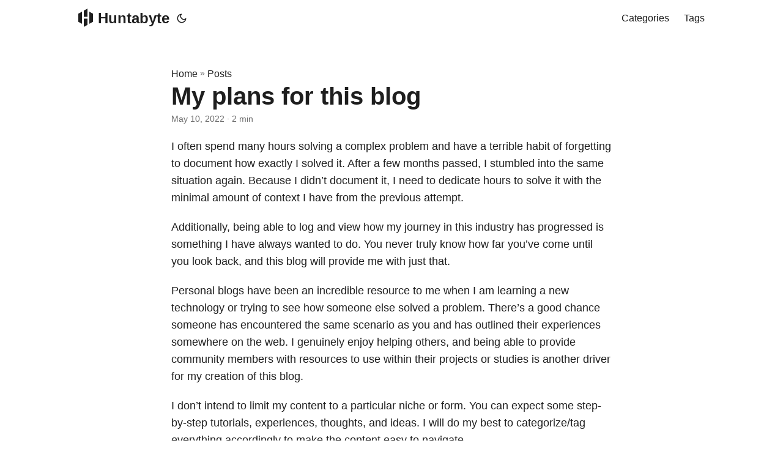

--- FILE ---
content_type: text/html; charset=utf-8
request_url: https://huntabyte.com/posts/my-first-post/
body_size: 6758
content:
<!doctype html><html lang=en dir=auto><head><meta charset=utf-8><meta http-equiv=x-ua-compatible content="IE=edge"><meta name=viewport content="width=device-width,initial-scale=1,shrink-to-fit=no"><meta name=robots content="index, follow"><title>My plans for this blog | Huntabyte</title><meta name=keywords content><meta name=description content="I often spend many hours solving a complex problem and have a terrible habit of forgetting to document how exactly I solved it. After a few months passed, I stumbled into the same situation again. Because I didn’t document it, I need to dedicate hours to solve it with the minimal amount of context I have from the previous attempt.
Additionally, being able to log and view how my journey in this industry has progressed is something I have always wanted to do."><meta name=author content><link rel=canonical href=https://huntabyte.com/posts/my-first-post/><link crossorigin=anonymous href=/assets/css/stylesheet.min.ad97a2a73ec10e119dee87a3eb92e070b07ea6d73bebc6bc51188c4994ca4d38.css integrity="sha256-rZeipz7BDhGd7oej65LgcLB+ptc768a8URiMSZTKTTg=" rel="preload stylesheet" as=style><script defer crossorigin=anonymous src=/assets/js/highlight.min.4dcb3c4f38462f66c6b6137227726f5543cb934cca9788f041c087e374491df2.js integrity="sha256-Tcs8TzhGL2bGthNyJ3JvVUPLk0zKl4jwQcCH43RJHfI=" onload=hljs.initHighlightingOnLoad()></script>
<link rel=icon href=https://huntabyte.com/logo.svg><link rel=icon type=image/png sizes=16x16 href=https://huntabyte.com/logo.svg><link rel=icon type=image/png sizes=32x32 href=https://huntabyte.com/logo.svg><link rel=apple-touch-icon href=https://huntabyte.com/logo.svg><link rel=mask-icon href=https://huntabyte.com/logo.svg><meta name=theme-color content="#2e2e33"><meta name=msapplication-TileColor content="#2e2e33"><noscript><style>#theme-toggle,.top-link{display:none}</style><style>@media(prefers-color-scheme:dark){:root{--theme:rgb(29, 30, 32);--entry:rgb(46, 46, 51);--primary:rgb(218, 218, 219);--secondary:rgb(155, 156, 157);--tertiary:rgb(65, 66, 68);--content:rgb(196, 196, 197);--hljs-bg:rgb(46, 46, 51);--code-bg:rgb(55, 56, 62);--border:rgb(51, 51, 51)}.list{background:var(--theme)}.list:not(.dark)::-webkit-scrollbar-track{background:0 0}.list:not(.dark)::-webkit-scrollbar-thumb{border-color:var(--theme)}}</style></noscript><script async src="https://www.googletagmanager.com/gtag/js?id=G-7BJ5K3CT0T"></script>
<script>var doNotTrack=!1;if(!doNotTrack){window.dataLayer=window.dataLayer||[];function gtag(){dataLayer.push(arguments)}gtag("js",new Date),gtag("config","G-7BJ5K3CT0T",{anonymize_ip:!1})}</script><meta property="og:title" content="My plans for this blog"><meta property="og:description" content="I often spend many hours solving a complex problem and have a terrible habit of forgetting to document how exactly I solved it. After a few months passed, I stumbled into the same situation again. Because I didn’t document it, I need to dedicate hours to solve it with the minimal amount of context I have from the previous attempt.
Additionally, being able to log and view how my journey in this industry has progressed is something I have always wanted to do."><meta property="og:type" content="article"><meta property="og:url" content="https://huntabyte.com/posts/my-first-post/"><meta property="og:image" content="https://huntabyte.com/%3Clink%20or%20path%20of%20image%20for%20opengraph,%20twitter-cards%3E"><meta property="article:section" content="posts"><meta property="article:published_time" content="2022-05-10T19:49:29-04:00"><meta property="article:modified_time" content="2022-05-10T19:49:29-04:00"><meta property="og:site_name" content="Huntabyte"><meta name=twitter:card content="summary_large_image"><meta name=twitter:image content="https://huntabyte.com/%3Clink%20or%20path%20of%20image%20for%20opengraph,%20twitter-cards%3E"><meta name=twitter:title content="My plans for this blog"><meta name=twitter:description content="I often spend many hours solving a complex problem and have a terrible habit of forgetting to document how exactly I solved it. After a few months passed, I stumbled into the same situation again. Because I didn’t document it, I need to dedicate hours to solve it with the minimal amount of context I have from the previous attempt.
Additionally, being able to log and view how my journey in this industry has progressed is something I have always wanted to do."><script type=application/ld+json>{"@context":"https://schema.org","@type":"BreadcrumbList","itemListElement":[{"@type":"ListItem","position":1,"name":"Posts","item":"https://huntabyte.com/posts/"},{"@type":"ListItem","position":2,"name":"My plans for this blog","item":"https://huntabyte.com/posts/my-first-post/"}]}</script><script type=application/ld+json>{"@context":"https://schema.org","@type":"BlogPosting","headline":"My plans for this blog","name":"My plans for this blog","description":"I often spend many hours solving a complex problem and have a terrible habit of forgetting to document how exactly I solved it. After a few months passed, I stumbled into the same situation again. Because I didn’t document it, I need to dedicate hours to solve it with the minimal amount of context I have from the previous attempt.\nAdditionally, being able to log and view how my journey in this industry has progressed is something I have always wanted to do.","keywords":[],"articleBody":"I often spend many hours solving a complex problem and have a terrible habit of forgetting to document how exactly I solved it. After a few months passed, I stumbled into the same situation again. Because I didn’t document it, I need to dedicate hours to solve it with the minimal amount of context I have from the previous attempt.\nAdditionally, being able to log and view how my journey in this industry has progressed is something I have always wanted to do. You never truly know how far you’ve come until you look back, and this blog will provide me with just that.\nPersonal blogs have been an incredible resource to me when I am learning a new technology or trying to see how someone else solved a problem. There’s a good chance someone has encountered the same scenario as you and has outlined their experiences somewhere on the web. I genuinely enjoy helping others, and being able to provide community members with resources to use within their projects or studies is another driver for my creation of this blog.\nI don’t intend to limit my content to a particular niche or form. You can expect some step-by-step tutorials, experiences, thoughts, and ideas. I will do my best to categorize/tag everything accordingly to make the content easy to navigate.\n","wordCount":"220","inLanguage":"en","datePublished":"2022-05-10T19:49:29-04:00","dateModified":"2022-05-10T19:49:29-04:00","mainEntityOfPage":{"@type":"WebPage","@id":"https://huntabyte.com/posts/my-first-post/"},"publisher":{"@type":"Organization","name":"Huntabyte","logo":{"@type":"ImageObject","url":"https://huntabyte.com/logo.svg"}}}</script></head><body id=top><script>localStorage.getItem("pref-theme")==="dark"?document.body.classList.add("dark"):localStorage.getItem("pref-theme")==="light"?document.body.classList.remove("dark"):window.matchMedia("(prefers-color-scheme: dark)").matches&&document.body.classList.add("dark")</script><header class=header><nav class=nav><div class=logo><a href=https://huntabyte.com/ accesskey=h title="Huntabyte (Alt + H)"><svg xmlns="http://www.w3.org/2000/svg" viewBox="0 0 90.86 114.52" fill="currentcolor" width="24" height="30"><g id="Layer_2" data-name="Layer 2"><g id="Layer_1-2" data-name="Layer 1"><polygon points="90.86 31.96 90.86 82.55 68 95.41 67.96 95.41 67.96 19.08 68 19.1 90.86 31.96"/><polygon points="0 31.96 0 82.55 22.87 95.41 22.91 95.41 22.91 19.08 22.87 19.1 0 31.96"/><polygon points="56.88 0 56.88 51.72 33.98 51.72 33.98 12.87 56.87 0 56.88 0"/><polygon points="33.98 62.8 56.88 62.8 56.88 101.64 33.98 114.52 33.98 62.8"/></g></g></svg>Huntabyte</a>
<span class=logo-switches><button id=theme-toggle accesskey=t title="(Alt + T)"><svg id="moon" xmlns="http://www.w3.org/2000/svg" width="24" height="24" viewBox="0 0 24 24" fill="none" stroke="currentcolor" stroke-width="2" stroke-linecap="round" stroke-linejoin="round"><path d="M21 12.79A9 9 0 1111.21 3 7 7 0 0021 12.79z"/></svg><svg id="sun" xmlns="http://www.w3.org/2000/svg" width="24" height="24" viewBox="0 0 24 24" fill="none" stroke="currentcolor" stroke-width="2" stroke-linecap="round" stroke-linejoin="round"><circle cx="12" cy="12" r="5"/><line x1="12" y1="1" x2="12" y2="3"/><line x1="12" y1="21" x2="12" y2="23"/><line x1="4.22" y1="4.22" x2="5.64" y2="5.64"/><line x1="18.36" y1="18.36" x2="19.78" y2="19.78"/><line x1="1" y1="12" x2="3" y2="12"/><line x1="21" y1="12" x2="23" y2="12"/><line x1="4.22" y1="19.78" x2="5.64" y2="18.36"/><line x1="18.36" y1="5.64" x2="19.78" y2="4.22"/></svg></button></span></div><ul id=menu><li><a href=https://huntabyte.com/categories/ title=Categories><span>Categories</span></a></li><li><a href=https://huntabyte.com/tags/ title=Tags><span>Tags</span></a></li></ul></nav></header><main class=main><article class=post-single><header class=post-header><div class=breadcrumbs><a href=https://huntabyte.com/>Home</a>&nbsp;»&nbsp;<a href=https://huntabyte.com/posts/>Posts</a></div><h1 class=post-title>My plans for this blog</h1><div class=post-meta><span title="2022-05-10 19:49:29 -0400 EDT">May 10, 2022</span>&nbsp;·&nbsp;2 min</div></header><div class=post-content><p>I often spend many hours solving a complex problem and have a terrible habit of forgetting to document how exactly I solved it. After a few months passed, I stumbled into the same situation again. Because I didn’t document it, I need to dedicate hours to solve it with the minimal amount of context I have from the previous attempt.</p><p>Additionally, being able to log and view how my journey in this industry has progressed is something I have always wanted to do. You never truly know how far you’ve come until you look back, and this blog will provide me with just that.</p><p>Personal blogs have been an incredible resource to me when I am learning a new technology or trying to see how someone else solved a problem. There’s a good chance someone has encountered the same scenario as you and has outlined their experiences somewhere on the web. I genuinely enjoy helping others, and being able to provide community members with resources to use within their projects or studies is another driver for my creation of this blog.</p><p>I don’t intend to limit my content to a particular niche or form. You can expect some step-by-step tutorials, experiences, thoughts, and ideas. I will do my best to categorize/tag everything accordingly to make the content easy to navigate.</p></div><footer class=post-footer><ul class=post-tags></ul><div class=share-buttons><a target=_blank rel="noopener noreferrer" aria-label="share My plans for this blog on twitter" href="https://twitter.com/intent/tweet/?text=My%20plans%20for%20this%20blog&url=https%3a%2f%2fhuntabyte.com%2fposts%2fmy-first-post%2f&hashtags="><svg viewBox="0 0 512 512"><path d="M449.446.0C483.971.0 512 28.03 512 62.554v386.892C512 483.97 483.97 512 449.446 512H62.554c-34.524.0-62.554-28.03-62.554-62.554V62.554c0-34.524 28.029-62.554 62.554-62.554h386.892zM195.519 424.544c135.939.0 210.268-112.643 210.268-210.268.0-3.218.0-6.437-.153-9.502 14.406-10.421 26.973-23.448 36.935-38.314-13.18 5.824-27.433 9.809-42.452 11.648 15.326-9.196 26.973-23.602 32.49-40.92-14.252 8.429-30.038 14.56-46.896 17.931-13.487-14.406-32.644-23.295-53.946-23.295-40.767.0-73.87 33.104-73.87 73.87.0 5.824.613 11.494 1.992 16.858-61.456-3.065-115.862-32.49-152.337-77.241-6.284 10.881-9.962 23.601-9.962 37.088.0 25.594 13.027 48.276 32.95 61.456-12.107-.307-23.448-3.678-33.41-9.196v.92c0 35.862 25.441 65.594 59.311 72.49-6.13 1.686-12.72 2.606-19.464 2.606-4.751.0-9.348-.46-13.946-1.38 9.349 29.426 36.628 50.728 68.965 51.341-25.287 19.771-57.164 31.571-91.8 31.571-5.977.0-11.801-.306-17.625-1.073 32.337 21.15 71.264 33.41 112.95 33.41z"/></svg></a><a target=_blank rel="noopener noreferrer" aria-label="share My plans for this blog on linkedin" href="https://www.linkedin.com/shareArticle?mini=true&url=https%3a%2f%2fhuntabyte.com%2fposts%2fmy-first-post%2f&title=My%20plans%20for%20this%20blog&summary=My%20plans%20for%20this%20blog&source=https%3a%2f%2fhuntabyte.com%2fposts%2fmy-first-post%2f"><svg viewBox="0 0 512 512"><path d="M449.446.0C483.971.0 512 28.03 512 62.554v386.892C512 483.97 483.97 512 449.446 512H62.554c-34.524.0-62.554-28.03-62.554-62.554V62.554c0-34.524 28.029-62.554 62.554-62.554h386.892zM160.461 423.278V197.561h-75.04v225.717h75.04zm270.539.0V293.839c0-69.333-37.018-101.586-86.381-101.586-39.804.0-57.634 21.891-67.617 37.266v-31.958h-75.021c.995 21.181.0 225.717.0 225.717h75.02V297.222c0-6.748.486-13.492 2.474-18.315 5.414-13.475 17.767-27.434 38.494-27.434 27.135.0 38.007 20.707 38.007 51.037v120.768H431zM123.448 88.722C97.774 88.722 81 105.601 81 127.724c0 21.658 16.264 39.002 41.455 39.002h.484c26.165.0 42.452-17.344 42.452-39.002-.485-22.092-16.241-38.954-41.943-39.002z"/></svg></a><a target=_blank rel="noopener noreferrer" aria-label="share My plans for this blog on reddit" href="https://reddit.com/submit?url=https%3a%2f%2fhuntabyte.com%2fposts%2fmy-first-post%2f&title=My%20plans%20for%20this%20blog"><svg viewBox="0 0 512 512"><path d="M449.446.0C483.971.0 512 28.03 512 62.554v386.892C512 483.97 483.97 512 449.446 512H62.554c-34.524.0-62.554-28.03-62.554-62.554V62.554c0-34.524 28.029-62.554 62.554-62.554h386.892zM446 265.638c0-22.964-18.616-41.58-41.58-41.58-11.211.0-21.361 4.457-28.841 11.666-28.424-20.508-67.586-33.757-111.204-35.278l18.941-89.121 61.884 13.157c.756 15.734 13.642 28.29 29.56 28.29 16.407.0 29.706-13.299 29.706-29.701.0-16.403-13.299-29.702-29.706-29.702-11.666.0-21.657 6.792-26.515 16.578l-69.105-14.69c-1.922-.418-3.939-.042-5.585 1.036-1.658 1.073-2.811 2.761-3.224 4.686l-21.152 99.438c-44.258 1.228-84.046 14.494-112.837 35.232-7.468-7.164-17.589-11.591-28.757-11.591-22.965.0-41.585 18.616-41.585 41.58.0 16.896 10.095 31.41 24.568 37.918-.639 4.135-.99 8.328-.99 12.576.0 63.977 74.469 115.836 166.33 115.836s166.334-51.859 166.334-115.836c0-4.218-.347-8.387-.977-12.493 14.564-6.47 24.735-21.034 24.735-38.001zM326.526 373.831c-20.27 20.241-59.115 21.816-70.534 21.816-11.428.0-50.277-1.575-70.522-21.82-3.007-3.008-3.007-7.882.0-10.889 3.003-2.999 7.882-3.003 10.885.0 12.777 12.781 40.11 17.317 59.637 17.317 19.522.0 46.86-4.536 59.657-17.321 3.016-2.999 7.886-2.995 10.885.008 3.008 3.011 3.003 7.882-.008 10.889zm-5.23-48.781c-16.373.0-29.701-13.324-29.701-29.698.0-16.381 13.328-29.714 29.701-29.714 16.378.0 29.706 13.333 29.706 29.714.0 16.374-13.328 29.698-29.706 29.698zM160.91 295.348c0-16.381 13.328-29.71 29.714-29.71 16.369.0 29.689 13.329 29.689 29.71.0 16.373-13.32 29.693-29.689 29.693-16.386.0-29.714-13.32-29.714-29.693z"/></svg></a><a target=_blank rel="noopener noreferrer" aria-label="share My plans for this blog on facebook" href="https://facebook.com/sharer/sharer.php?u=https%3a%2f%2fhuntabyte.com%2fposts%2fmy-first-post%2f"><svg viewBox="0 0 512 512"><path d="M449.446.0C483.971.0 512 28.03 512 62.554v386.892C512 483.97 483.97 512 449.446 512H342.978V319.085h66.6l12.672-82.621h-79.272v-53.617c0-22.603 11.073-44.636 46.58-44.636H425.6v-70.34s-32.71-5.582-63.982-5.582c-65.288.0-107.96 39.569-107.96 111.204v62.971h-72.573v82.621h72.573V512h-191.104c-34.524.0-62.554-28.03-62.554-62.554V62.554c0-34.524 28.029-62.554 62.554-62.554h386.892z"/></svg></a><a target=_blank rel="noopener noreferrer" aria-label="share My plans for this blog on whatsapp" href="https://api.whatsapp.com/send?text=My%20plans%20for%20this%20blog%20-%20https%3a%2f%2fhuntabyte.com%2fposts%2fmy-first-post%2f"><svg viewBox="0 0 512 512"><path d="M449.446.0C483.971.0 512 28.03 512 62.554v386.892C512 483.97 483.97 512 449.446 512H62.554c-34.524.0-62.554-28.03-62.554-62.554V62.554c0-34.524 28.029-62.554 62.554-62.554h386.892zm-58.673 127.703c-33.842-33.881-78.847-52.548-126.798-52.568-98.799.0-179.21 80.405-179.249 179.234-.013 31.593 8.241 62.428 23.927 89.612l-25.429 92.884 95.021-24.925c26.181 14.28 55.659 21.807 85.658 21.816h.074c98.789.0 179.206-80.413 179.247-179.243.018-47.895-18.61-92.93-52.451-126.81zM263.976 403.485h-.06c-26.734-.01-52.954-7.193-75.828-20.767l-5.441-3.229-56.386 14.792 15.05-54.977-3.542-5.637c-14.913-23.72-22.791-51.136-22.779-79.287.033-82.142 66.867-148.971 149.046-148.971 39.793.014 77.199 15.531 105.329 43.692 28.128 28.16 43.609 65.592 43.594 105.4-.034 82.149-66.866 148.983-148.983 148.984zm81.721-111.581c-4.479-2.242-26.499-13.075-30.604-14.571-4.105-1.495-7.091-2.241-10.077 2.241-2.986 4.483-11.569 14.572-14.182 17.562-2.612 2.988-5.225 3.364-9.703 1.12-4.479-2.241-18.91-6.97-36.017-22.23C231.8 264.15 222.81 249.484 220.198 245s-.279-6.908 1.963-9.14c2.016-2.007 4.48-5.232 6.719-7.847 2.24-2.615 2.986-4.484 4.479-7.472 1.493-2.99.747-5.604-.374-7.846-1.119-2.241-10.077-24.288-13.809-33.256-3.635-8.733-7.327-7.55-10.077-7.688-2.609-.13-5.598-.158-8.583-.158-2.986.0-7.839 1.121-11.944 5.604-4.105 4.484-15.675 15.32-15.675 37.364.0 22.046 16.048 43.342 18.287 46.332 2.24 2.99 31.582 48.227 76.511 67.627 10.685 4.615 19.028 7.371 25.533 9.434 10.728 3.41 20.492 2.929 28.209 1.775 8.605-1.285 26.499-10.833 30.231-21.295 3.732-10.464 3.732-19.431 2.612-21.298-1.119-1.869-4.105-2.99-8.583-5.232z"/></svg></a><a target=_blank rel="noopener noreferrer" aria-label="share My plans for this blog on telegram" href="https://telegram.me/share/url?text=My%20plans%20for%20this%20blog&url=https%3a%2f%2fhuntabyte.com%2fposts%2fmy-first-post%2f"><svg viewBox="2 2 28 28"><path d="M26.49 29.86H5.5a3.37 3.37.0 01-2.47-1 3.35 3.35.0 01-1-2.47V5.48A3.36 3.36.0 013 3 3.37 3.37.0 015.5 2h21A3.38 3.38.0 0129 3a3.36 3.36.0 011 2.46V26.37a3.35 3.35.0 01-1 2.47 3.38 3.38.0 01-2.51 1.02zm-5.38-6.71a.79.79.0 00.85-.66L24.73 9.24a.55.55.0 00-.18-.46.62.62.0 00-.41-.17q-.08.0-16.53 6.11a.59.59.0 00-.41.59.57.57.0 00.43.52l4 1.24 1.61 4.83a.62.62.0 00.63.43.56.56.0 00.4-.17L16.54 20l4.09 3A.9.9.0 0021.11 23.15zM13.8 20.71l-1.21-4q8.72-5.55 8.78-5.55c.15.0.23.0.23.16a.18.18.0 010 .06s-2.51 2.3-7.52 6.8z"/></svg></a></div></footer></article></main><footer class=footer><span>&copy; 2022 <a href=https://huntabyte.com/>Huntabyte</a></span>
<span>Powered by
<a href=https://gohugo.io/ rel="noopener noreferrer" target=_blank>Hugo</a> &
        <a href=https://git.io/hugopapermod rel=noopener target=_blank>PaperMod</a></span></footer><a href=#top aria-label="go to top" title="Go to Top (Alt + G)" class=top-link id=top-link accesskey=g><svg xmlns="http://www.w3.org/2000/svg" viewBox="0 0 12 6" fill="currentcolor"><path d="M12 6H0l6-6z"/></svg></a><script>let menu=document.getElementById("menu");menu&&(menu.scrollLeft=localStorage.getItem("menu-scroll-position"),menu.onscroll=function(){localStorage.setItem("menu-scroll-position",menu.scrollLeft)}),document.querySelectorAll('a[href^="#"]').forEach(e=>{e.addEventListener("click",function(t){t.preventDefault();var e=this.getAttribute("href").substr(1);window.matchMedia("(prefers-reduced-motion: reduce)").matches?document.querySelector(`[id='${decodeURIComponent(e)}']`).scrollIntoView():document.querySelector(`[id='${decodeURIComponent(e)}']`).scrollIntoView({behavior:"smooth"}),e==="top"?history.replaceState(null,null," "):history.pushState(null,null,`#${e}`)})})</script><script>var mybutton=document.getElementById("top-link");window.onscroll=function(){document.body.scrollTop>800||document.documentElement.scrollTop>800?(mybutton.style.visibility="visible",mybutton.style.opacity="1"):(mybutton.style.visibility="hidden",mybutton.style.opacity="0")}</script><script>document.getElementById("theme-toggle").addEventListener("click",()=>{document.body.className.includes("dark")?(document.body.classList.remove("dark"),localStorage.setItem("pref-theme","light")):(document.body.classList.add("dark"),localStorage.setItem("pref-theme","dark"))})</script><script>document.querySelectorAll("pre > code").forEach(t=>{const n=t.parentNode.parentNode,e=document.createElement("button");e.classList.add("copy-code"),e.innerText="copy";function s(){e.innerText="copied!",setTimeout(()=>{e.innerText="copy"},2e3)}e.addEventListener("click",o=>{if("clipboard"in navigator){navigator.clipboard.writeText(t.textContent),s();return}const e=document.createRange();e.selectNodeContents(t);const n=window.getSelection();n.removeAllRanges(),n.addRange(e);try{document.execCommand("copy"),s()}catch(e){}n.removeRange(e)}),n.classList.contains("highlight")?n.appendChild(e):n.parentNode.firstChild==n||(t.parentNode.parentNode.parentNode.parentNode.parentNode.nodeName=="TABLE"?t.parentNode.parentNode.parentNode.parentNode.parentNode.appendChild(e):t.parentNode.appendChild(e))})</script></body></html>

--- FILE ---
content_type: application/javascript; charset=utf-8
request_url: https://huntabyte.com/assets/js/highlight.min.4dcb3c4f38462f66c6b6137227726f5543cb934cca9788f041c087e374491df2.js
body_size: 33188
content:
var hljs=function(){"use strict";function p(e){Object.freeze(e);var t="function"==typeof e;return Object.getOwnPropertyNames(e).forEach(function(n){!Object.hasOwnProperty.call(e,n)||null===e[n]||"object"!=typeof e[n]&&"function"!=typeof e[n]||t&&("caller"===n||"callee"===n||"arguments"===n)||Object.isFrozen(e[n])||p(e[n])}),e}class f{constructor(e){void 0===e.data&&(e.data={}),this.data=e.data}ignoreMatch(){this.ignore=!0}}function t(e){return e.replace(/&/g,"&amp;").replace(/</g,"&lt;").replace(/>/g,"&gt;").replace(/"/g,"&quot;").replace(/'/g,"&#x27;")}function e(t,...n){var e={};for(const n in t)e[n]=t[n];return n.forEach(function(t){for(const n in t)e[n]=t[n]}),e}function a(e){return e.nodeName.toLowerCase()}A=Object.freeze({__proto__:null,escapeHTML:t,inherit:e,nodeStream:function(t){var e=[];return function s(o,n){for(var t=o.firstChild;t;t=t.nextSibling)3===t.nodeType?n+=t.nodeValue.length:1===t.nodeType&&(e.push({event:"start",offset:n,node:t}),n=s(t,n),a(t).match(/br|hr|img|input/)||e.push({event:"stop",offset:n,node:t}));return n}(t,0),e},mergeStreams:function(n,s,c){var o=0,r="",i=[],e;function l(){return n.length&&s.length?n[0].offset!==s[0].offset?n[0].offset<s[0].offset?n:s:"start"===s[0].event?n:s:n.length?n:s}function d(e){r+="<"+a(e)+[].map.call(e.attributes,function(e){return" "+e.nodeName+'="'+t(e.value)+'"'}).join("")+">"}function u(e){r+="</"+a(e)+">"}function h(e){("start"===e.event?d:u)(e.node)}for(;n.length||s.length;)if(e=l(),r+=t(c.substring(o,e[0].offset)),o=e[0].offset,e===n){i.reverse().forEach(u);do h(e.splice(0,1)[0]),e=l();while(e===n&&e.length&&e[0].offset===o)i.reverse().forEach(d)}else"start"===e[0].event?i.push(e[0].node):i.pop(),h(e.splice(0,1)[0]);return r+t(c.substr(o))}});const k="</span>",d=e=>!!e.kind;class E{constructor(e,t){this.buffer="",this.classPrefix=t.classPrefix,e.walk(this)}addText(e){this.buffer+=t(e)}openNode(e){if(!d(e))return;let t=e.kind;e.sublanguage||(t=`${this.classPrefix}${t}`),this.span(t)}closeNode(e){d(e)&&(this.buffer+=k)}value(){return this.buffer}span(e){this.buffer+=`<span class="${e}">`}}class l{constructor(){this.rootNode={children:[]},this.stack=[this.rootNode]}get top(){return this.stack[this.stack.length-1]}get root(){return this.rootNode}add(e){this.top.children.push(e)}openNode(t){const e={kind:t,children:[]};this.add(e),this.stack.push(e)}closeNode(){if(this.stack.length>1)return this.stack.pop()}closeAllNodes(){for(;this.closeNode(););}toJSON(){return JSON.stringify(this.rootNode,null,4)}walk(e){return this.constructor._walk(e,this.rootNode)}static _walk(t,e){return"string"==typeof e?t.addText(e):e.children&&(t.openNode(e),e.children.forEach(e=>this._walk(t,e)),t.closeNode(e)),t}static _collapse(e){"string"!=typeof e&&e.children&&(e.children.every(e=>"string"==typeof e)?e.children=[e.children.join("")]:e.children.forEach(e=>{l._collapse(e)}))}}class _ extends l{constructor(e){super(),this.options=e}addKeyword(e,t){""!==e&&(this.openNode(t),this.addText(e),this.closeNode())}addText(e){""!==e&&this.add(e)}addSublanguage(t,n){const e=t.root;e.kind=n,e.sublanguage=!0,this.add(e)}toHTML(){return new E(this,this.options).value()}finalize(){return!0}}function s(e){return e?"string"==typeof e?e:e.source:null}const h="(-?)(\\b0[xX][a-fA-F0-9]+|(\\b\\d+(\\.\\d*)?|\\.\\d+)([eE][-+]?\\d+)?)",n={begin:"\\\\[\\s\\S]",relevance:0},v={className:"string",begin:"'",end:"'",illegal:"\\n",contains:[n]},M={className:"string",begin:'"',end:'"',illegal:"\\n",contains:[n]},c={begin:/\b(a|an|the|are|I'm|isn't|don't|doesn't|won't|but|just|should|pretty|simply|enough|gonna|going|wtf|so|such|will|you|your|they|like|more)\b/},o=function(n,s,o={}){var t=e({className:"comment",begin:n,end:s,contains:[]},o);return t.contains.push(c),t.contains.push({className:"doctag",begin:"(?:TODO|FIXME|NOTE|BUG|OPTIMIZE|HACK|XXX):",relevance:0}),t},b=o("//","$"),j=o("/\\*","\\*/"),y=o("#","$");var A,i=Object.freeze({__proto__:null,IDENT_RE:"[a-zA-Z]\\w*",UNDERSCORE_IDENT_RE:"[a-zA-Z_]\\w*",NUMBER_RE:"\\b\\d+(\\.\\d+)?",C_NUMBER_RE:h,BINARY_NUMBER_RE:"\\b(0b[01]+)",RE_STARTERS_RE:"!|!=|!==|%|%=|&|&&|&=|\\*|\\*=|\\+|\\+=|,|-|-=|/=|/|:|;|<<|<<=|<=|<|===|==|=|>>>=|>>=|>=|>>>|>>|>|\\?|\\[|\\{|\\(|\\^|\\^=|\\||\\|=|\\|\\||~",SHEBANG:(t={})=>{const n=/^#![ ]*\//;return t.binary&&(t.begin=function(...e){return e.map(e=>s(e)).join("")}(n,/.*\b/,t.binary,/\b.*/)),e({className:"meta",begin:n,end:/$/,relevance:0,"on:begin":(e,t)=>{0!==e.index&&t.ignoreMatch()}},t)},BACKSLASH_ESCAPE:n,APOS_STRING_MODE:v,QUOTE_STRING_MODE:M,PHRASAL_WORDS_MODE:c,COMMENT:o,C_LINE_COMMENT_MODE:b,C_BLOCK_COMMENT_MODE:j,HASH_COMMENT_MODE:y,NUMBER_MODE:{className:"number",begin:"\\b\\d+(\\.\\d+)?",relevance:0},C_NUMBER_MODE:{className:"number",begin:h,relevance:0},BINARY_NUMBER_MODE:{className:"number",begin:"\\b(0b[01]+)",relevance:0},CSS_NUMBER_MODE:{className:"number",begin:"\\b\\d+(\\.\\d+)?(%|em|ex|ch|rem|vw|vh|vmin|vmax|cm|mm|in|pt|pc|px|deg|grad|rad|turn|s|ms|Hz|kHz|dpi|dpcm|dppx)?",relevance:0},REGEXP_MODE:{begin:/(?=\/[^/\n]*\/)/,contains:[{className:"regexp",begin:/\//,end:/\/[gimuy]*/,illegal:/\n/,contains:[n,{begin:/\[/,end:/\]/,relevance:0,contains:[n]}]}]},TITLE_MODE:{className:"title",begin:"[a-zA-Z]\\w*",relevance:0},UNDERSCORE_TITLE_MODE:{className:"title",begin:"[a-zA-Z_]\\w*",relevance:0},METHOD_GUARD:{begin:"\\.\\s*[a-zA-Z_]\\w*",relevance:0},END_SAME_AS_BEGIN:function(e){return Object.assign(e,{"on:begin":(e,t)=>{t.data._beginMatch=e[1]},"on:end":(t,e)=>{e.data._beginMatch!==t[1]&&e.ignoreMatch()}})}}),w="of and for in not or if then".split(" ");function O(t,e){return e?+e:function(e){return w.includes(e.toLowerCase())}(t)?0:1}const x={props:["language","code","autodetect"],data:function(){return{detectedLanguage:"",unknownLanguage:!1}},computed:{className(){return this.unknownLanguage?"":"hljs "+this.detectedLanguage},highlighted(){if(!this.autoDetect&&!hljs.getLanguage(this.language))return console.warn(`The language "${this.language}" you specified could not be found.`),this.unknownLanguage=!0,t(this.code);let e;return this.autoDetect?(e=hljs.highlightAuto(this.code),this.detectedLanguage=e.language):(e=hljs.highlight(this.language,this.code,this.ignoreIllegals),this.detectectLanguage=this.language),e.value},autoDetect(){return!(this.language&&(e=this.autodetect,!e&&""!==e));var e},ignoreIllegals:()=>!0},render(e){return e("pre",{},[e("code",{class:this.className,domProps:{innerHTML:this.highlighted}})])}},C={install(e){e.component("highlightjs",x)}},r=t,u=e,{nodeStream:m,mergeStreams:S}=A,g=Symbol("nomatch");return function(n){var F=[],a=Object.create(null),p=Object.create(null),y=[],c=!0,T=/(^(<[^>]+>|\t|)+|\n)/gm,b="Could not find the language '{}', did you forget to load/include a language module?",t;const k={disableAutodetect:!0,name:"Plain text",contains:[]};t={noHighlightRe:/^(no-?highlight)$/i,languageDetectRe:/\blang(?:uage)?-([\w-]+)\b/i,classPrefix:"hljs-",tabReplace:null,useBR:!1,languages:null,__emitter:_};function M(e){return t.noHighlightRe.test(e)}function j(n,s,o,i){var e={code:s,language:n},t;return d("before:highlight",e),t=e.result?e.result:h(e.language,e.code,o,i),t.code=e.code,d("after:highlight",t),t}function h(m,T,F,M){d=T;function S(e,t){var n=y.case_insensitive?t[0].toLowerCase():t[0];return Object.prototype.hasOwnProperty.call(e.keywords,n)&&e.keywords[n]}function C(){null!=n.subLanguage?function(){if(""!==i){var e=null;if("string"==typeof n.subLanguage){if(!a[n.subLanguage])return void l.addText(i);e=h(n.subLanguage,i,!0,A[n.subLanguage]),A[n.subLanguage]=e.top}else e=v(i,n.subLanguage.length?n.subLanguage:null);n.relevance>0&&(p+=e.relevance),l.addSublanguage(e.emitter,e.language)}}():function(){if(!n.keywords)return void l.addText(i);let s=0;n.keywordPatternRe.lastIndex=0;let e=n.keywordPatternRe.exec(i),t="";for(;e;){t+=i.substring(s,e.index);const o=S(n,e);if(o){const[n,s]=o;l.addText(t),t="",p+=s,l.addKeyword(e[0],n)}else t+=e[0];s=n.keywordPatternRe.lastIndex,e=n.keywordPatternRe.exec(i)}t+=i.substr(s),l.addText(t)}(),i=""}function k(e){return e.className&&l.openNode(e.className),n=Object.create(e,{parent:{value:n}})}function D(e){return 0===n.matcher.regexIndex?(i+=e[0],1):(_=!0,0)}j={};function E(o,e){var t=e&&e[0],s;if(i+=o,null==t)return C(),0;if("begin"===j.type&&"end"===e.type&&j.index===e.index&&""===t){if(i+=d.slice(e.index,e.index+1),!c){const e=Error("0 width match regex");throw e.languageName=m,e.badRule=j.rule,e}return 1}if(j=e,"begin"===e.type)return function(n){var t=n[0],e=n.rule;const s=new f(e),o=[e.__beforeBegin,e["on:begin"]];for(const e of o)if(e&&(e(n,s),s.ignore))return D(t);return e&&e.endSameAsBegin&&(e.endRe=RegExp(t.replace(/[-/\\^$*+?.()|[\]{}]/g,"\\$&"),"m")),e.skip?i+=t:(e.excludeBegin&&(i+=t),C(),e.returnBegin||e.excludeBegin||(i=t)),k(e),e.returnBegin?0:t.length}(e);if("illegal"===e.type&&!F){const e=Error('Illegal lexeme "'+t+'" for mode "'+(n.className||"<unnamed>")+'"');throw e.mode=n,e}if("end"===e.type)if(s=function(o){var s=o[0],a=d.substr(o.index),e=function o(e,n,s){let t=function(e,n){var t=e&&e.exec(n);return t&&0===t.index}(e.endRe,s);if(t){if(e["on:end"]){const s=new f(e);e["on:end"](n,s),s.ignore&&(t=!1)}if(t){for(;e.endsParent&&e.parent;)e=e.parent;return e}}if(e.endsWithParent)return o(e.parent,n,s)}(n,o,a),t;if(!e)return g;t=n,t.skip?i+=s:(t.returnEnd||t.excludeEnd||(i+=s),C(),t.excludeEnd&&(i=s));do n.className&&l.closeNode(),n.skip||n.subLanguage||(p+=n.relevance),n=n.parent;while(n!==e.parent)return e.starts&&(e.endSameAsBegin&&(e.starts.endRe=e.endRe),k(e.starts)),t.returnEnd?0:s.length}(e),s!==g)return s;if("illegal"===e.type&&""===t)return 1;if(w>1e5&&w>3*e.index)throw Error("potential infinite loop, way more iterations than matches");return i+=t,t.length}if(y=o(m),!y)throw console.error(b.replace("{}",m)),Error('Unknown language: "'+m+'"');var d,j,y,z=function(t){function n(e,n){return RegExp(s(e),"m"+(t.case_insensitive?"i":"")+(n?"g":""))}class o{constructor(){this.matchIndexes={},this.regexes=[],this.matchAt=1,this.position=0}addRule(t,e){e.position=this.position++,this.matchIndexes[this.matchAt]=e,this.regexes.push([e,t]),this.matchAt+=function(e){return RegExp(e.toString()+"|").exec("").length-1}(t)+1}compile(){0===this.regexes.length&&(this.exec=()=>null);const e=this.regexes.map(e=>e[1]);this.matcherRe=n(function(i,c="|"){for(var l=/\[(?:[^\\\]]|\\.)*\]|\(\??|\\([1-9][0-9]*)|\\./,a=0,t="",o=0,r,n,e;o<i.length;o++){r=a+=1,n=s(i[o]);for(o>0&&(t+=c),t+="(";n.length>0;){if(e=l.exec(n),null==e){t+=n;break}t+=n.substring(0,e.index),n=n.substring(e.index+e[0].length),"\\"===e[0][0]&&e[1]?t+="\\"+(+e[1]+r):(t+=e[0],"("===e[0]&&a++)}t+=")"}return t}(e),!0),this.lastIndex=0}exec(n){this.matcherRe.lastIndex=this.lastIndex;const e=this.matcherRe.exec(n);if(!e)return null;const t=e.findIndex((e,t)=>t>0&&void 0!==e),s=this.matchIndexes[t];return e.splice(0,t),Object.assign(e,s)}}class i{constructor(){this.rules=[],this.multiRegexes=[],this.count=0,this.lastIndex=0,this.regexIndex=0}getMatcher(e){if(this.multiRegexes[e])return this.multiRegexes[e];const t=new o;return this.rules.slice(e).forEach(([e,n])=>t.addRule(e,n)),t.compile(),this.multiRegexes[e]=t,t}resumingScanAtSamePosition(){return 0!==this.regexIndex}considerAll(){this.regexIndex=0}addRule(t,e){this.rules.push([t,e]),"begin"===e.type&&this.count++}exec(t){const n=this.getMatcher(this.regexIndex);n.lastIndex=this.lastIndex;let e=n.exec(t);if(this.resumingScanAtSamePosition())if(e&&e.index===this.lastIndex);else{const n=this.getMatcher(0);n.lastIndex=this.lastIndex+1,e=n.exec(t)}return e&&(this.regexIndex+=e.position+1,this.regexIndex===this.count&&this.considerAll()),e}}function a(e,t){const n=e.input[e.index-1],s=e.input[e.index+e[0].length];"."!==n&&"."!==s||t.ignoreMatch()}if(t.contains&&t.contains.includes("self"))throw Error("ERR: contains `self` is not supported at the top-level of a language.  See documentation.");return function d(o,c){const r=o;if(o.compiled)return r;o.compiled=!0,o.__beforeBegin=null,o.keywords=o.keywords||o.beginKeywords;let l=null;if("object"==typeof o.keywords&&(l=o.keywords.$pattern,delete o.keywords.$pattern),o.keywords&&(o.keywords=function(e,s){var t={};return"string"==typeof e?n("keyword",e):Object.keys(e).forEach(function(t){n(t,e[t])}),t;function n(n,e){s&&(e=e.toLowerCase()),e.split(" ").forEach(function(s){var e=s.split("|");t[e[0]]=[n,O(e[0],e[1])]})}}(o.keywords,t.case_insensitive)),o.lexemes&&l)throw Error("ERR: Prefer `keywords.$pattern` to `mode.lexemes`, BOTH are not allowed. (see mode reference) ");return r.keywordPatternRe=n(o.lexemes||l||/\w+/,!0),c&&(o.beginKeywords&&(o.begin="\\b("+o.beginKeywords.split(" ").join("|")+")(?=\\b|\\s)",o.__beforeBegin=a),o.begin||(o.begin=/\B|\b/),r.beginRe=n(o.begin),o.endSameAsBegin&&(o.end=o.begin),o.end||o.endsWithParent||(o.end=/\B|\b/),o.end&&(r.endRe=n(o.end)),r.terminator_end=s(o.end)||"",o.endsWithParent&&c.terminator_end&&(r.terminator_end+=(o.end?"|":"")+c.terminator_end)),o.illegal&&(r.illegalRe=n(o.illegal)),void 0===o.relevance&&(o.relevance=1),o.contains||(o.contains=[]),o.contains=[].concat(...o.contains.map(function(t){return function(t){return t.variants&&!t.cached_variants&&(t.cached_variants=t.variants.map(function(n){return e(t,{variants:null},n)})),t.cached_variants?t.cached_variants:function t(e){return!!e&&(e.endsWithParent||t(e.starts))}(t)?e(t,{starts:t.starts?e(t.starts):null}):Object.isFrozen(t)?e(t):t}("self"===t?o:t)})),o.contains.forEach(function(e){d(e,r)}),o.starts&&d(o.starts,c),r.matcher=function(e){const t=new i;return e.contains.forEach(e=>t.addRule(e.begin,{rule:e,type:"begin"})),e.terminator_end&&t.addRule(e.terminator_end,{type:"end"}),e.illegal&&t.addRule(e.illegal,{type:"illegal"}),t}(r),r}(t)}(y),x="",n=M||z,A={},l=new t.__emitter(t);!function(){for(var t=[],e=n;e!==y;e=e.parent)e.className&&t.unshift(e.className);t.forEach(e=>l.openNode(e))}();var i="",p=0,u=0,w=0,_=!1;try{for(n.matcher.considerAll();;){w++,_?_=!1:n.matcher.considerAll(),n.matcher.lastIndex=u;const e=n.matcher.exec(d);if(!e)break;const t=E(d.substring(u,e.index),e);u=e.index+t}return E(d.substr(u)),l.closeAllNodes(),l.finalize(),x=l.toHTML(),{relevance:p,value:x,language:m,illegal:!1,emitter:l,top:n}}catch(e){if(e.message&&e.message.includes("Illegal"))return{illegal:!0,illegalBy:{msg:e.message,context:d.slice(u-100,u+100),mode:e.mode},sofar:x,relevance:0,value:r(d),emitter:l};if(c)return{illegal:!1,relevance:0,value:r(d),emitter:l,language:m,top:n,errorRaised:e};throw e}}function v(i,s){s=s||t.languages||Object.keys(a);var e=function(e){const n={relevance:0,emitter:new t.__emitter(t),value:r(e),illegal:!1,top:k};return n.emitter.addText(e),n}(i),n=e;return s.filter(o).filter(w).forEach(function(s){var t=h(s,i,!1);t.language=s,t.relevance>n.relevance&&(n=t),t.relevance>e.relevance&&(n=e,e=t)}),n.language&&(e.second_best=n),e}function x(e){return t.tabReplace||t.useBR?e.replace(T,e=>"\n"===e?t.useBR?"<br>":e:t.tabReplace?e.replace(/\t/g,t.tabReplace):e):e}function E(n){let i=null;const s=function(e){var s=e.className+" ",i;s+=e.parentNode?e.parentNode.className:"";const n=t.languageDetectRe.exec(s);return n?(i=o(n[1]),i||(console.warn(b.replace("{}",n[1])),console.warn("Falling back to no-highlight mode for this block.",e)),i?n[1]:"no-highlight"):s.split(/\s+/).find(e=>M(e)||o(e))}(n);if(M(s))return;d("before:highlightBlock",{block:n,language:s}),t.useBR?(i=document.createElement("div")).innerHTML=n.innerHTML.replace(/\n/g,"").replace(/<br[ /]*>/g,"\n"):i=n;const a=i.textContent,e=s?j(s,a,!0):v(a),r=m(i);if(r.length){const t=document.createElement("div");t.innerHTML=e.value,e.value=S(r,m(t),a)}e.value=x(e.value),d("after:highlightBlock",{block:n,result:e}),n.innerHTML=e.value,n.className=function(e,n,o){var s=n?p[n]:o,t=[e.trim()];return e.match(/\bhljs\b/)||t.push("hljs"),e.includes(s)||t.push(s),t.join(" ").trim()}(n.className,s,e.language),n.result={language:e.language,re:e.relevance,relavance:e.relevance},e.second_best&&(n.second_best={language:e.second_best.language,re:e.second_best.relevance,relavance:e.second_best.relevance})}const l=()=>{if(!l.called){l.called=!0;var e=document.querySelectorAll("pre code");F.forEach.call(e,E)}};function o(e){return e=(e||"").toLowerCase(),a[e]||a[p[e]]}function A(e,{languageName:t}){"string"==typeof e&&(e=[e]),e.forEach(e=>{p[e]=t})}function w(t){var e=o(t);return e&&!e.disableAutodetect}function d(t,n){var e=t;y.forEach(function(t){t[e]&&t[e](n)})}Object.assign(n,{highlight:j,highlightAuto:v,fixMarkup:function(e){return console.warn("fixMarkup is deprecated and will be removed entirely in v11.0"),console.warn("Please see https://github.com/highlightjs/highlight.js/issues/2534"),x(e)},highlightBlock:E,configure:function(e){t=u(t,e)},initHighlighting:l,initHighlightingOnLoad:function(){window.addEventListener("DOMContentLoaded",l,!1)},registerLanguage:function(t,s){var e=null;try{e=s(n)}catch(n){if(console.error("Language definition for '{}' could not be registered.".replace("{}",t)),!c)throw n;console.error(n),e=k}e.name||(e.name=t),a[t]=e,e.rawDefinition=s.bind(null,n),e.aliases&&A(e.aliases,{languageName:t})},listLanguages:function(){return Object.keys(a)},getLanguage:o,registerAliases:A,requireLanguage:function(e){var t=o(e);if(t)return t;throw Error("The '{}' language is required, but not loaded.".replace("{}",e))},autoDetection:w,inherit:u,addPlugin:function(e){y.push(e)},vuePlugin:C}),n.debugMode=function(){c=!1},n.safeMode=function(){c=!0},n.versionString="10.2.1";for(const t in i)"object"==typeof i[t]&&e(i[t]);return Object.assign(n,i),n}({})}();"object"==typeof exports&&"undefined"!=typeof module&&(module.exports=hljs),hljs.registerLanguage("apache",function(){"use strict";return function(e){var t={className:"number",begin:"\\d{1,3}\\.\\d{1,3}\\.\\d{1,3}\\.\\d{1,3}(:\\d{1,5})?"};return{name:"Apache config",aliases:["apacheconf"],case_insensitive:!0,contains:[e.HASH_COMMENT_MODE,{className:"section",begin:"</?",end:">",contains:[t,{className:"number",begin:":\\d{1,5}"},e.inherit(e.QUOTE_STRING_MODE,{relevance:0})]},{className:"attribute",begin:/\w+/,relevance:0,keywords:{nomarkup:"order deny allow setenv rewriterule rewriteengine rewritecond documentroot sethandler errordocument loadmodule options header listen serverroot servername"},starts:{end:/$/,relevance:0,keywords:{literal:"on off all deny allow"},contains:[{className:"meta",begin:"\\s\\[",end:"\\]$"},{className:"variable",begin:"[\\$%]\\{",end:"\\}",contains:["self",{className:"number",begin:"[\\$%]\\d+"}]},t,{className:"number",begin:"\\d+"},e.QUOTE_STRING_MODE]}}],illegal:/\S/}}}()),hljs.registerLanguage("bash",function(){"use strict";return function(e){const t={};Object.assign(t,{className:"variable",variants:[{begin:/\$[\w\d#@][\w\d_]*/},{begin:/\$\{/,end:/\}/,contains:[{begin:/:-/,contains:[t]}]}]});const n={className:"subst",begin:/\$\(/,end:/\)/,contains:[e.BACKSLASH_ESCAPE]},s={className:"string",begin:/"/,end:/"/,contains:[e.BACKSLASH_ESCAPE,t,n]};n.contains.push(s);const o={begin:/\$\(\(/,end:/\)\)/,contains:[{begin:/\d+#[0-9a-f]+/,className:"number"},e.NUMBER_MODE,t]},i=e.SHEBANG({binary:"(fish|bash|zsh|sh|csh|ksh|tcsh|dash|scsh)",relevance:10}),a={className:"function",begin:/\w[\w\d_]*\s*\(\s*\)\s*\{/,returnBegin:!0,contains:[e.inherit(e.TITLE_MODE,{begin:/\w[\w\d_]*/})],relevance:0};return{name:"Bash",aliases:["sh","zsh"],keywords:{$pattern:/\b-?[a-z._-]+\b/,keyword:"if then else elif fi for while in do done case esac function",literal:"true false",built_in:"break cd continue eval exec exit export getopts hash pwd readonly return shift test times trap umask unset alias bind builtin caller command declare echo enable help let local logout mapfile printf read readarray source type typeset ulimit unalias set shopt autoload bg bindkey bye cap chdir clone comparguments compcall compctl compdescribe compfiles compgroups compquote comptags comptry compvalues dirs disable disown echotc echoti emulate fc fg float functions getcap getln history integer jobs kill limit log noglob popd print pushd pushln rehash sched setcap setopt stat suspend ttyctl unfunction unhash unlimit unsetopt vared wait whence where which zcompile zformat zftp zle zmodload zparseopts zprof zpty zregexparse zsocket zstyle ztcp",_:"-ne -eq -lt -gt -f -d -e -s -l -a"},contains:[i,e.SHEBANG(),a,o,e.HASH_COMMENT_MODE,s,{className:"",begin:/\\"/},{className:"string",begin:/'/,end:/'/},t]}}}()),hljs.registerLanguage("c-like",function(){"use strict";return function(e){function o(e){return"(?:"+e+")?"}var d="(decltype\\(auto\\)|"+o("[a-zA-Z_]\\w*::")+"[a-zA-Z_]\\w*"+o("<.*?>")+")",n={className:"keyword",begin:"\\b[a-z\\d_]*_t\\b"},s={className:"string",variants:[{begin:'(u8?|U|L)?"',end:'"',illegal:"\\n",contains:[e.BACKSLASH_ESCAPE]},{begin:"(u8?|U|L)?'(\\\\(x[0-9A-Fa-f]{2}|u[0-9A-Fa-f]{4,8}|[0-7]{3}|\\S)|.)",end:"'",illegal:"."},e.END_SAME_AS_BEGIN({begin:/(?:u8?|U|L)?R"([^()\\ ]{0,16})\(/,end:/\)([^()\\ ]{0,16})"/})]},a={className:"number",variants:[{begin:"\\b(0b[01']+)"},{begin:"(-?)\\b([\\d']+(\\.[\\d']*)?|\\.[\\d']+)(u|U|l|L|ul|UL|f|F|b|B)"},{begin:"(-?)(\\b0[xX][a-fA-F0-9']+|(\\b[\\d']+(\\.[\\d']*)?|\\.[\\d']+)([eE][-+]?[\\d']+)?)"}],relevance:0},r={className:"meta",begin:/#\s*[a-z]+\b/,end:/$/,keywords:{"meta-keyword":"if else elif endif define undef warning error line pragma _Pragma ifdef ifndef include"},contains:[{begin:/\\\n/,relevance:0},e.inherit(s,{className:"meta-string"}),{className:"meta-string",begin:/<.*?>/,end:/$/,illegal:"\\n"},e.C_LINE_COMMENT_MODE,e.C_BLOCK_COMMENT_MODE]},l={className:"title",begin:o("[a-zA-Z_]\\w*::")+e.IDENT_RE,relevance:0},c=o("[a-zA-Z_]\\w*::")+e.IDENT_RE+"\\s*\\(",t={keyword:"int float while private char char8_t char16_t char32_t catch import module export virtual operator sizeof dynamic_cast|10 typedef const_cast|10 const for static_cast|10 union namespace unsigned long volatile static protected bool template mutable if public friend do goto auto void enum else break extern using asm case typeid wchar_t short reinterpret_cast|10 default double register explicit signed typename try this switch continue inline delete alignas alignof constexpr consteval constinit decltype concept co_await co_return co_yield requires noexcept static_assert thread_local restrict final override atomic_bool atomic_char atomic_schar atomic_uchar atomic_short atomic_ushort atomic_int atomic_uint atomic_long atomic_ulong atomic_llong atomic_ullong new throw return and and_eq bitand bitor compl not not_eq or or_eq xor xor_eq",built_in:"std string wstring cin cout cerr clog stdin stdout stderr stringstream istringstream ostringstream auto_ptr deque list queue stack vector map set pair bitset multiset multimap unordered_set unordered_map unordered_multiset unordered_multimap priority_queue make_pair array shared_ptr abort terminate abs acos asin atan2 atan calloc ceil cosh cos exit exp fabs floor fmod fprintf fputs free frexp fscanf future isalnum isalpha iscntrl isdigit isgraph islower isprint ispunct isspace isupper isxdigit tolower toupper labs ldexp log10 log malloc realloc memchr memcmp memcpy memset modf pow printf putchar puts scanf sinh sin snprintf sprintf sqrt sscanf strcat strchr strcmp strcpy strcspn strlen strncat strncmp strncpy strpbrk strrchr strspn strstr tanh tan vfprintf vprintf vsprintf endl initializer_list unique_ptr _Bool complex _Complex imaginary _Imaginary",literal:"true false nullptr NULL"},i=[n,e.C_LINE_COMMENT_MODE,e.C_BLOCK_COMMENT_MODE,a,s],u={variants:[{begin:/=/,end:/;/},{begin:/\(/,end:/\)/},{beginKeywords:"new throw return else",end:/;/}],keywords:t,contains:i.concat([{begin:/\(/,end:/\)/,keywords:t,contains:i.concat(["self"]),relevance:0}]),relevance:0},h={className:"function",begin:"("+d+"[\\*&\\s]+)+"+c,returnBegin:!0,end:/[{;=]/,excludeEnd:!0,keywords:t,illegal:/[^\w\s*&:<>]/,contains:[{begin:"decltype\\(auto\\)",keywords:t,relevance:0},{begin:c,returnBegin:!0,contains:[l],relevance:0},{className:"params",begin:/\(/,end:/\)/,keywords:t,relevance:0,contains:[e.C_LINE_COMMENT_MODE,e.C_BLOCK_COMMENT_MODE,s,a,n,{begin:/\(/,end:/\)/,keywords:t,relevance:0,contains:["self",e.C_LINE_COMMENT_MODE,e.C_BLOCK_COMMENT_MODE,s,a,n]}]},n,e.C_LINE_COMMENT_MODE,e.C_BLOCK_COMMENT_MODE,r]};return{aliases:["c","cc","h","c++","h++","hpp","hh","hxx","cxx"],keywords:t,disableAutodetect:!0,illegal:"</",contains:[].concat(u,h,i,[r,{begin:"\\b(deque|list|queue|priority_queue|pair|stack|vector|map|set|bitset|multiset|multimap|unordered_map|unordered_set|unordered_multiset|unordered_multimap|array)\\s*<",end:">",keywords:t,contains:["self",n]},{begin:e.IDENT_RE+"::",keywords:t},{className:"class",beginKeywords:"class struct",end:/[{;:]/,contains:[{begin:/</,end:/>/,contains:["self"]},e.TITLE_MODE]}]),exports:{preprocessor:r,strings:s,keywords:t}}}}()),hljs.registerLanguage("c",function(){"use strict";return function(t){var e=t.requireLanguage("c-like").rawDefinition();return e.name="C",e.aliases=["c","h"],e}}()),hljs.registerLanguage("coffeescript",function(){"use strict";const e=["as","in","of","if","for","while","finally","var","new","function","do","return","void","else","break","catch","instanceof","with","throw","case","default","try","switch","continue","typeof","delete","let","yield","const","class","debugger","async","await","static","import","from","export","extends"],t=["true","false","null","undefined","NaN","Infinity"],n=[].concat(["setInterval","setTimeout","clearInterval","clearTimeout","require","exports","eval","isFinite","isNaN","parseFloat","parseInt","decodeURI","decodeURIComponent","encodeURI","encodeURIComponent","escape","unescape"],["arguments","this","super","console","window","document","localStorage","module","global"],["Intl","DataView","Number","Math","Date","String","RegExp","Object","Function","Boolean","Error","Symbol","Set","Map","WeakSet","WeakMap","Proxy","Reflect","JSON","Promise","Float64Array","Int16Array","Int32Array","Int8Array","Uint16Array","Uint32Array","Float32Array","Array","Uint8Array","Uint8ClampedArray","ArrayBuffer"],["EvalError","InternalError","RangeError","ReferenceError","SyntaxError","TypeError","URIError"]);return function(s){var a={keyword:e.concat(["then","unless","until","loop","by","when","and","or","is","isnt","not"]).filter((e=>t=>!e.includes(t))(["var","const","let","function","static"])).join(" "),literal:t.concat(["yes","no","on","off"]).join(" "),built_in:n.concat(["npm","print"]).join(" ")},o="[A-Za-z$_][0-9A-Za-z$_]*",i={className:"subst",begin:/#\{/,end:/}/,keywords:a},r=[s.BINARY_NUMBER_MODE,s.inherit(s.C_NUMBER_MODE,{starts:{end:"(\\s*/)?",relevance:0}}),{className:"string",variants:[{begin:/'''/,end:/'''/,contains:[s.BACKSLASH_ESCAPE]},{begin:/'/,end:/'/,contains:[s.BACKSLASH_ESCAPE]},{begin:/"""/,end:/"""/,contains:[s.BACKSLASH_ESCAPE,i]},{begin:/"/,end:/"/,contains:[s.BACKSLASH_ESCAPE,i]}]},{className:"regexp",variants:[{begin:"///",end:"///",contains:[i,s.HASH_COMMENT_MODE]},{begin:"//[gim]{0,3}(?=\\W)",relevance:0},{begin:/\/(?![ *]).*?(?![\\]).\/[gim]{0,3}(?=\W)/}]},{begin:"@"+o},{subLanguage:"javascript",excludeBegin:!0,excludeEnd:!0,variants:[{begin:"```",end:"```"},{begin:"`",end:"`"}]}],c,l;return i.contains=r,c=s.inherit(s.TITLE_MODE,{begin:o}),l={className:"params",begin:"\\([^\\(]",returnBegin:!0,contains:[{begin:/\(/,end:/\)/,keywords:a,contains:["self"].concat(r)}]},{name:"CoffeeScript",aliases:["coffee","cson","iced"],keywords:a,illegal:/\/\*/,contains:r.concat([s.COMMENT("###","###"),s.HASH_COMMENT_MODE,{className:"function",begin:"^\\s*"+o+"\\s*=\\s*(\\(.*\\))?\\s*\\B[-=]>",end:"[-=]>",returnBegin:!0,contains:[c,l]},{begin:/[:(,=]\s*/,relevance:0,contains:[{className:"function",begin:"(\\(.*\\))?\\s*\\B[-=]>",end:"[-=]>",returnBegin:!0,contains:[l]}]},{className:"class",beginKeywords:"class",end:"$",illegal:/[:="[\]]/,contains:[{beginKeywords:"extends",endsWithParent:!0,illegal:/[:="[\]]/,contains:[c]},c]},{begin:o+":",end:":",returnBegin:!0,returnEnd:!0,relevance:0}])}}}()),hljs.registerLanguage("cpp",function(){"use strict";return function(t){var e=t.requireLanguage("c-like").rawDefinition();return e.disableAutodetect=!1,e.name="C++",e.aliases=["cc","c++","h++","hpp","hh","hxx","cxx"],e}}()),hljs.registerLanguage("csharp",function(){"use strict";return function(e){var s={keyword:"abstract as base bool break byte case catch char checked const continue decimal default delegate do double enum event explicit extern finally fixed float for foreach goto if implicit in init int interface internal is lock long object operator out override params private protected public readonly ref sbyte sealed short sizeof stackalloc static string struct switch this try typeof uint ulong unchecked unsafe ushort using virtual void volatile while add alias ascending async await by descending dynamic equals from get global group into join let nameof on orderby partial remove select set value var when where yield",literal:"null false true"},t=e.inherit(e.TITLE_MODE,{begin:"[a-zA-Z](\\.?\\w)*"}),n={className:"number",variants:[{begin:"\\b(0b[01']+)"},{begin:"(-?)\\b([\\d']+(\\.[\\d']*)?|\\.[\\d']+)(u|U|l|L|ul|UL|f|F|b|B)"},{begin:"(-?)(\\b0[xX][a-fA-F0-9']+|(\\b[\\d']+(\\.[\\d']*)?|\\.[\\d']+)([eE][-+]?[\\d']+)?)"}],relevance:0},i={className:"string",begin:'@"',end:'"',contains:[{begin:'""'}]},h=e.inherit(i,{illegal:/\n/}),r={className:"subst",begin:"{",end:"}",keywords:s},l=e.inherit(r,{illegal:/\n/}),c={className:"string",begin:/\$"/,end:'"',illegal:/\n/,contains:[{begin:"{{"},{begin:"}}"},e.BACKSLASH_ESCAPE,l]},o={className:"string",begin:/\$@"/,end:'"',contains:[{begin:"{{"},{begin:"}}"},{begin:'""'},r]},u=e.inherit(o,{illegal:/\n/,contains:[{begin:"{{"},{begin:"}}"},{begin:'""'},l]});r.contains=[o,c,i,e.APOS_STRING_MODE,e.QUOTE_STRING_MODE,n,e.C_BLOCK_COMMENT_MODE],l.contains=[u,c,h,e.APOS_STRING_MODE,e.QUOTE_STRING_MODE,n,e.inherit(e.C_BLOCK_COMMENT_MODE,{illegal:/\n/})];var d={variants:[o,c,i,e.APOS_STRING_MODE,e.QUOTE_STRING_MODE]},a={begin:"<",end:">",contains:[{beginKeywords:"in out"},t]},m=e.IDENT_RE+"(<"+e.IDENT_RE+"(\\s*,\\s*"+e.IDENT_RE+")*>)?(\\[\\])?",f={begin:"@"+e.IDENT_RE,relevance:0};return{name:"C#",aliases:["cs","c#"],keywords:s,illegal:/::/,contains:[e.COMMENT("///","$",{returnBegin:!0,contains:[{className:"doctag",variants:[{begin:"///",relevance:0},{begin:"<!--|-->"},{begin:"</?",end:">"}]}]}),e.C_LINE_COMMENT_MODE,e.C_BLOCK_COMMENT_MODE,{className:"meta",begin:"#",end:"$",keywords:{"meta-keyword":"if else elif endif define undef warning error line region endregion pragma checksum"}},d,n,{beginKeywords:"class interface",end:/[{;=]/,illegal:/[^\s:,]/,contains:[{beginKeywords:"where class"},t,a,e.C_LINE_COMMENT_MODE,e.C_BLOCK_COMMENT_MODE]},{beginKeywords:"namespace",end:/[{;=]/,illegal:/[^\s:]/,contains:[t,e.C_LINE_COMMENT_MODE,e.C_BLOCK_COMMENT_MODE]},{beginKeywords:"record",end:/[{;=]/,illegal:/[^\s:]/,contains:[t,a,e.C_LINE_COMMENT_MODE,e.C_BLOCK_COMMENT_MODE]},{className:"meta",begin:"^\\s*\\[",excludeBegin:!0,end:"\\]",excludeEnd:!0,contains:[{className:"meta-string",begin:/"/,end:/"/}]},{beginKeywords:"new return throw await else",relevance:0},{className:"function",begin:"("+m+"\\s+)+"+e.IDENT_RE+"\\s*(\\<.+\\>)?\\s*\\(",returnBegin:!0,end:/\s*[{;=]/,excludeEnd:!0,keywords:s,contains:[{begin:e.IDENT_RE+"\\s*(\\<.+\\>)?\\s*\\(",returnBegin:!0,contains:[e.TITLE_MODE,a],relevance:0},{className:"params",begin:/\(/,end:/\)/,excludeBegin:!0,excludeEnd:!0,keywords:s,relevance:0,contains:[d,n,e.C_BLOCK_COMMENT_MODE]},e.C_LINE_COMMENT_MODE,e.C_BLOCK_COMMENT_MODE]},f]}}}()),hljs.registerLanguage("css",function(){"use strict";return function(e){var t={begin:/(?:[A-Z_.-]+|--[a-zA-Z0-9_-]+)\s*:/,returnBegin:!0,end:";",endsWithParent:!0,contains:[{className:"attribute",begin:/\S/,end:":",excludeEnd:!0,starts:{endsWithParent:!0,excludeEnd:!0,contains:[{begin:/[\w-]+\(/,returnBegin:!0,contains:[{className:"built_in",begin:/[\w-]+/},{begin:/\(/,end:/\)/,contains:[e.APOS_STRING_MODE,e.QUOTE_STRING_MODE,e.CSS_NUMBER_MODE]}]},e.CSS_NUMBER_MODE,e.QUOTE_STRING_MODE,e.APOS_STRING_MODE,e.C_BLOCK_COMMENT_MODE,{className:"number",begin:"#[0-9A-Fa-f]+"},{className:"meta",begin:"!important"}]}}]};return{name:"CSS",case_insensitive:!0,illegal:/[=/|'$]/,contains:[e.C_BLOCK_COMMENT_MODE,{className:"selector-id",begin:/#[A-Za-z0-9_-]+/},{className:"selector-class",begin:/\.[A-Za-z0-9_-]+/},{className:"selector-attr",begin:/\[/,end:/\]/,illegal:"$",contains:[e.APOS_STRING_MODE,e.QUOTE_STRING_MODE]},{className:"selector-pseudo",begin:/:(:)?[a-zA-Z0-9_\-+()"'.]+/},{begin:"@(page|font-face)",lexemes:"@[a-z-]+",keywords:"@page @font-face"},{begin:"@",end:"[{;]",illegal:/:/,returnBegin:!0,contains:[{className:"keyword",begin:/@-?\w[\w]*(-\w+)*/},{begin:/\s/,endsWithParent:!0,excludeEnd:!0,relevance:0,keywords:"and or not only",contains:[{begin:/[a-z-]+:/,className:"attribute"},e.APOS_STRING_MODE,e.QUOTE_STRING_MODE,e.CSS_NUMBER_MODE]}]},{className:"selector-tag",begin:"[a-zA-Z-][a-zA-Z0-9_-]*",relevance:0},{begin:"{",end:"}",illegal:/\S/,contains:[e.C_BLOCK_COMMENT_MODE,t]}]}}}()),hljs.registerLanguage("diff",function(){"use strict";return function(){return{name:"Diff",aliases:["patch"],contains:[{className:"meta",relevance:10,variants:[{begin:/^@@ +-\d+,\d+ +\+\d+,\d+ +@@$/},{begin:/^\*\*\* +\d+,\d+ +\*\*\*\*$/},{begin:/^--- +\d+,\d+ +----$/}]},{className:"comment",variants:[{begin:/Index: /,end:/$/},{begin:/={3,}/,end:/$/},{begin:/^-{3}/,end:/$/},{begin:/^\*{3} /,end:/$/},{begin:/^\+{3}/,end:/$/},{begin:/^\*{15}$/}]},{className:"addition",begin:"^\\+",end:"$"},{className:"deletion",begin:"^\\-",end:"$"},{className:"addition",begin:"^\\!",end:"$"}]}}}()),hljs.registerLanguage("go",function(){"use strict";return function(e){var t={keyword:"break default func interface select case map struct chan else goto package switch const fallthrough if range type continue for import return var go defer bool byte complex64 complex128 float32 float64 int8 int16 int32 int64 string uint8 uint16 uint32 uint64 int uint uintptr rune",literal:"true false iota nil",built_in:"append cap close complex copy imag len make new panic print println real recover delete"};return{name:"Go",aliases:["golang"],keywords:t,illegal:"</",contains:[e.C_LINE_COMMENT_MODE,e.C_BLOCK_COMMENT_MODE,{className:"string",variants:[e.QUOTE_STRING_MODE,e.APOS_STRING_MODE,{begin:"`",end:"`"}]},{className:"number",variants:[{begin:e.C_NUMBER_RE+"[i]",relevance:1},e.C_NUMBER_MODE]},{begin:/:=/},{className:"function",beginKeywords:"func",end:"\\s*(\\{|$)",excludeEnd:!0,contains:[e.TITLE_MODE,{className:"params",begin:/\(/,end:/\)/,keywords:t,illegal:/["']/}]}]}}}()),hljs.registerLanguage("http",function(){"use strict";return function(){var e="HTTP/[0-9\\.]+";return{name:"HTTP",aliases:["https"],illegal:"\\S",contains:[{begin:"^"+e,end:"$",contains:[{className:"number",begin:"\\b\\d{3}\\b"}]},{begin:"^[A-Z]+ (.*?) "+e+"$",returnBegin:!0,end:"$",contains:[{className:"string",begin:" ",end:" ",excludeBegin:!0,excludeEnd:!0},{begin:e},{className:"keyword",begin:"[A-Z]+"}]},{className:"attribute",begin:"^\\w",end:": ",excludeEnd:!0,illegal:"\\n|\\s|=",starts:{end:"$",relevance:0}},{begin:"\\n\\n",starts:{subLanguage:[],endsWithParent:!0}}]}}}()),hljs.registerLanguage("ini",function(){"use strict";function e(e){return e?"string"==typeof e?e:e.source:null}function t(...t){return t.map(t=>e(t)).join("")}return function(s){o={className:"number",relevance:0,variants:[{begin:/([+-]+)?[\d]+_[\d_]+/},{begin:s.NUMBER_RE}]},n=s.COMMENT(),n.variants=[{begin:/;/,end:/$/},{begin:/#/,end:/$/}];var o,n,i={className:"variable",variants:[{begin:/\$[\w\d"][\w\d_]*/},{begin:/\$\{(.*?)}/}]},a={className:"literal",begin:/\bon|off|true|false|yes|no\b/},r={className:"string",contains:[s.BACKSLASH_ESCAPE],variants:[{begin:"'''",end:"'''",relevance:10},{begin:'"""',end:'"""',relevance:10},{begin:'"',end:'"'},{begin:"'",end:"'"}]},l={begin:/\[/,end:/\]/,contains:[n,a,i,r,o,"self"],relevance:0},c="("+[/[A-Za-z0-9_-]+/,/"(\\"|[^"])*"/,/'[^']*'/].map(t=>e(t)).join("|")+")";return{name:"TOML, also INI",aliases:["toml"],case_insensitive:!0,illegal:/\S/,contains:[n,{className:"section",begin:/\[+/,end:/\]+/},{begin:t(c,"(\\s*\\.\\s*",c,")*",t("(?=",/\s*=\s*[^#\s]/,")")),className:"attr",starts:{end:/$/,contains:[n,l,a,i,r,o]}}]}}}()),hljs.registerLanguage("java",function(){"use strict";function t(e){return e?"string"==typeof e?e:e.source:null}function n(t){return e("(",t,")?")}function e(...e){return e.map(e=>t(e)).join("")}function s(...e){return"("+e.map(e=>t(e)).join("|")+")"}return function(t){var i="false synchronized int abstract float private char boolean var static null if const for true while long strictfp finally protected import native final void enum else break transient catch instanceof byte super volatile case assert short package default double public try this switch continue throws protected public private module requires exports do",a={className:"meta",begin:"@[À-ʸa-zA-Z_$][À-ʸa-zA-Z_$0-9]*",contains:[{begin:/\(/,end:/\)/,contains:["self"]}]},o=t=>e("[",t,"]+([",t,"_]*[",t,"]+)?"),r={className:"number",variants:[{begin:`\\b(0[bB]${o("01")})[lL]?`},{begin:`\\b(0${o("0-7")})[dDfFlL]?`},{begin:e(/\b0[xX]/,s(e(o("a-fA-F0-9"),/\./,o("a-fA-F0-9")),e(o("a-fA-F0-9"),/\.?/),e(/\./,o("a-fA-F0-9"))),/([pP][+-]?(\d+))?/,/[fFdDlL]?/)},{begin:e(/\b/,s(e(/\d*\./,o("\\d")),o("\\d")),/[eE][+-]?[\d]+[dDfF]?/)},{begin:e(/\b/,o(/\d/),n(/\.?/),n(o(/\d/)),/[dDfFlL]?/)}],relevance:0};return{name:"Java",aliases:["jsp"],keywords:i,illegal:/<\/|#/,contains:[t.COMMENT("/\\*\\*","\\*/",{relevance:0,contains:[{begin:/\w+@/,relevance:0},{className:"doctag",begin:"@[A-Za-z]+"}]}),t.C_LINE_COMMENT_MODE,t.C_BLOCK_COMMENT_MODE,t.APOS_STRING_MODE,t.QUOTE_STRING_MODE,{className:"class",beginKeywords:"class interface enum",end:/[{;=]/,excludeEnd:!0,keywords:"class interface enum",illegal:/[:"[\]]/,contains:[{beginKeywords:"extends implements"},t.UNDERSCORE_TITLE_MODE]},{beginKeywords:"new throw return else",relevance:0},{className:"function",begin:"([À-ʸa-zA-Z_$][À-ʸa-zA-Z_$0-9]*(<[À-ʸa-zA-Z_$][À-ʸa-zA-Z_$0-9]*(\\s*,\\s*[À-ʸa-zA-Z_$][À-ʸa-zA-Z_$0-9]*)*>)?\\s+)+"+t.UNDERSCORE_IDENT_RE+"\\s*\\(",returnBegin:!0,end:/[{;=]/,excludeEnd:!0,keywords:i,contains:[{begin:t.UNDERSCORE_IDENT_RE+"\\s*\\(",returnBegin:!0,relevance:0,contains:[t.UNDERSCORE_TITLE_MODE]},{className:"params",begin:/\(/,end:/\)/,keywords:i,relevance:0,contains:[a,t.APOS_STRING_MODE,t.QUOTE_STRING_MODE,t.C_NUMBER_MODE,t.C_BLOCK_COMMENT_MODE]},t.C_LINE_COMMENT_MODE,t.C_BLOCK_COMMENT_MODE]},r,a]}}}()),hljs.registerLanguage("javascript",function(){"use strict";const n=["as","in","of","if","for","while","finally","var","new","function","do","return","void","else","break","catch","instanceof","with","throw","case","default","try","switch","continue","typeof","delete","let","yield","const","class","debugger","async","await","static","import","from","export","extends"],s=["true","false","null","undefined","NaN","Infinity"],o=[].concat(["setInterval","setTimeout","clearInterval","clearTimeout","require","exports","eval","isFinite","isNaN","parseFloat","parseInt","decodeURI","decodeURIComponent","encodeURI","encodeURIComponent","escape","unescape"],["arguments","this","super","console","window","document","localStorage","module","global"],["Intl","DataView","Number","Math","Date","String","RegExp","Object","Function","Boolean","Error","Symbol","Set","Map","WeakSet","WeakMap","Proxy","Reflect","JSON","Promise","Float64Array","Int16Array","Int32Array","Int8Array","Uint16Array","Uint32Array","Float32Array","Array","Uint8Array","Uint8ClampedArray","ArrayBuffer"],["EvalError","InternalError","RangeError","ReferenceError","SyntaxError","TypeError","URIError"]);function t(t){return e("(?=",t,")")}function e(...e){return e.map(e=>function(e){return e?"string"==typeof e?e:e.source:null}(e)).join("")}return function(i){var a="[A-Za-z$_][0-9A-Za-z$_]*",c={begin:/<[A-Za-z0-9\\._:-]+/,end:/\/[A-Za-z0-9\\._:-]+>|\/>/},l={$pattern:"[A-Za-z$_][0-9A-Za-z$_]*",keyword:n.join(" "),literal:s.join(" "),built_in:o.join(" ")},d={className:"number",variants:[{begin:"\\b(0[bB][01]+)n?"},{begin:"\\b(0[oO][0-7]+)n?"},{begin:i.C_NUMBER_RE+"n?"}],relevance:0},r={className:"subst",begin:"\\$\\{",end:"\\}",keywords:l,contains:[]},u={begin:"html`",end:"",starts:{end:"`",returnEnd:!1,contains:[i.BACKSLASH_ESCAPE,r],subLanguage:"xml"}},h={begin:"css`",end:"",starts:{end:"`",returnEnd:!1,contains:[i.BACKSLASH_ESCAPE,r],subLanguage:"css"}},m={className:"string",begin:"`",end:"`",contains:[i.BACKSLASH_ESCAPE,r]},f,p;return r.contains=[i.APOS_STRING_MODE,i.QUOTE_STRING_MODE,u,h,m,d,i.REGEXP_MODE],f=r.contains.concat([{begin:/\(/,end:/\)/,contains:["self"].concat(r.contains,[i.C_BLOCK_COMMENT_MODE,i.C_LINE_COMMENT_MODE])},i.C_BLOCK_COMMENT_MODE,i.C_LINE_COMMENT_MODE]),p={className:"params",begin:/\(/,end:/\)/,excludeBegin:!0,excludeEnd:!0,contains:f},{name:"JavaScript",aliases:["js","jsx","mjs","cjs"],keywords:l,contains:[i.SHEBANG({binary:"node",relevance:5}),{className:"meta",relevance:10,begin:/^\s*['"]use (strict|asm)['"]/},i.APOS_STRING_MODE,i.QUOTE_STRING_MODE,u,h,m,i.C_LINE_COMMENT_MODE,i.COMMENT("/\\*\\*","\\*/",{relevance:0,contains:[{className:"doctag",begin:"@[A-Za-z]+",contains:[{className:"type",begin:"\\{",end:"\\}",relevance:0},{className:"variable",begin:a+"(?=\\s*(-)|$)",endsParent:!0,relevance:0},{begin:/(?=[^\n])\s/,relevance:0}]}]}),i.C_BLOCK_COMMENT_MODE,d,{begin:e(/[{,\n]\s*/,t(e(/(((\/\/.*$)|(\/\*(.|\n)*\*\/))\s*)*/,a+"\\s*:"))),relevance:0,contains:[{className:"attr",begin:a+t("\\s*:"),relevance:0}]},{begin:"("+i.RE_STARTERS_RE+"|\\b(case|return|throw)\\b)\\s*",keywords:"return throw case",contains:[i.C_LINE_COMMENT_MODE,i.C_BLOCK_COMMENT_MODE,i.REGEXP_MODE,{className:"function",begin:"(\\([^(]*(\\([^(]*(\\([^(]*\\))?\\))?\\)|"+i.UNDERSCORE_IDENT_RE+")\\s*=>",returnBegin:!0,end:"\\s*=>",contains:[{className:"params",variants:[{begin:i.UNDERSCORE_IDENT_RE},{className:null,begin:/\(\s*\)/,skip:!0},{begin:/\(/,end:/\)/,excludeBegin:!0,excludeEnd:!0,keywords:l,contains:f}]}]},{begin:/,/,relevance:0},{className:"",begin:/\s/,end:/\s*/,skip:!0},{variants:[{begin:"<>",end:"</>"},{begin:c.begin,end:c.end}],subLanguage:"xml",contains:[{begin:c.begin,end:c.end,skip:!0,contains:["self"]}]}],relevance:0},{className:"function",beginKeywords:"function",end:/\{/,excludeEnd:!0,contains:[i.inherit(i.TITLE_MODE,{begin:a}),p],illegal:/\[|%/},{begin:/\$[(.]/},i.METHOD_GUARD,{className:"class",beginKeywords:"class",end:/[{;=]/,excludeEnd:!0,illegal:/[:"[\]]/,contains:[{beginKeywords:"extends"},i.UNDERSCORE_TITLE_MODE]},{beginKeywords:"constructor",end:/\{/,excludeEnd:!0},{begin:"(get|set)\\s+(?="+a+"\\()",end:/{/,keywords:"get set",contains:[i.inherit(i.TITLE_MODE,{begin:a}),{begin:/\(\)/},p]}],illegal:/#(?!!)/}}}()),hljs.registerLanguage("json",function(){"use strict";return function(e){var n={literal:"true false null"},s=[e.C_LINE_COMMENT_MODE,e.C_BLOCK_COMMENT_MODE],t=[e.QUOTE_STRING_MODE,e.C_NUMBER_MODE],o={end:",",endsWithParent:!0,excludeEnd:!0,contains:t,keywords:n},i={begin:"{",end:"}",contains:[{className:"attr",begin:/"/,end:/"/,contains:[e.BACKSLASH_ESCAPE],illegal:"\\n"},e.inherit(o,{begin:/:/})].concat(s),illegal:"\\S"},a={begin:"\\[",end:"\\]",contains:[e.inherit(o)],illegal:"\\S"};return t.push(i,a),s.forEach(function(e){t.push(e)}),{name:"JSON",contains:t,keywords:n,illegal:"\\S"}}}()),hljs.registerLanguage("kotlin",function(){"use strict";return function(e){var o={keyword:"abstract as val var vararg get set class object open private protected public noinline crossinline dynamic final enum if else do while for when throw try catch finally import package is in fun override companion reified inline lateinit init interface annotation data sealed internal infix operator out by constructor super tailrec where const inner suspend typealias external expect actual",built_in:"Byte Short Char Int Long Boolean Float Double Void Unit Nothing",literal:"true false null"},d={className:"symbol",begin:e.UNDERSCORE_IDENT_RE+"@"},r={className:"subst",begin:"\\${",end:"}",contains:[e.C_NUMBER_MODE]},c={className:"variable",begin:"\\$"+e.UNDERSCORE_IDENT_RE},s={className:"string",variants:[{begin:'"""',end:'"""(?=[^"])',contains:[c,r]},{begin:"'",end:"'",illegal:/\n/,contains:[e.BACKSLASH_ESCAPE]},{begin:'"',end:'"',illegal:/\n/,contains:[e.BACKSLASH_ESCAPE,c,r]}]};r.contains.push(s);var i={className:"meta",begin:"@(?:file|property|field|get|set|receiver|param|setparam|delegate)\\s*:(?:\\s*"+e.UNDERSCORE_IDENT_RE+")?"},a={className:"meta",begin:"@"+e.UNDERSCORE_IDENT_RE,contains:[{begin:/\(/,end:/\)/,contains:[e.inherit(s,{className:"meta-string"})]}]},t=e.COMMENT("/\\*","\\*/",{contains:[e.C_BLOCK_COMMENT_MODE]}),n={variants:[{className:"type",begin:e.UNDERSCORE_IDENT_RE},{begin:/\(/,end:/\)/,contains:[]}]},l=n;return l.variants[1].contains=[n],n.variants[1].contains=[l],{name:"Kotlin",aliases:["kt"],keywords:o,contains:[e.COMMENT("/\\*\\*","\\*/",{relevance:0,contains:[{className:"doctag",begin:"@[A-Za-z]+"}]}),e.C_LINE_COMMENT_MODE,t,{className:"keyword",begin:/\b(break|continue|return|this)\b/,starts:{contains:[{className:"symbol",begin:/@\w+/}]}},d,i,a,{className:"function",beginKeywords:"fun",end:"[(]|$",returnBegin:!0,excludeEnd:!0,keywords:o,illegal:/fun\s+(<.*>)?[^\s(]+(\s+[^\s(]+)\s*=/,relevance:5,contains:[{begin:e.UNDERSCORE_IDENT_RE+"\\s*\\(",returnBegin:!0,relevance:0,contains:[e.UNDERSCORE_TITLE_MODE]},{className:"type",begin:/</,end:/>/,keywords:"reified",relevance:0},{className:"params",begin:/\(/,end:/\)/,endsParent:!0,keywords:o,relevance:0,contains:[{begin:/:/,end:/[=,/]/,endsWithParent:!0,contains:[n,e.C_LINE_COMMENT_MODE,t],relevance:0},e.C_LINE_COMMENT_MODE,t,i,a,s,e.C_NUMBER_MODE]},t]},{className:"class",beginKeywords:"class interface trait",end:/[:{(]|$/,excludeEnd:!0,illegal:"extends implements",contains:[{beginKeywords:"public protected internal private constructor"},e.UNDERSCORE_TITLE_MODE,{className:"type",begin:/</,end:/>/,excludeBegin:!0,excludeEnd:!0,relevance:0},{className:"type",begin:/[,:]\s*/,end:/[<(,]|$/,excludeBegin:!0,returnEnd:!0},i,a]},s,{className:"meta",begin:"^#!/usr/bin/env",end:"$",illegal:"\n"},{className:"number",begin:"\\b(0[bB]([01]+[01_]+[01]+|[01]+)|0[xX]([a-fA-F0-9]+[a-fA-F0-9_]+[a-fA-F0-9]+|[a-fA-F0-9]+)|(([\\d]+[\\d_]+[\\d]+|[\\d]+)(\\.([\\d]+[\\d_]+[\\d]+|[\\d]+))?|\\.([\\d]+[\\d_]+[\\d]+|[\\d]+))([eE][-+]?\\d+)?)[lLfF]?",relevance:0}]}}}()),hljs.registerLanguage("less",function(){"use strict";return function(t){var n="([\\w-]+|@{[\\w-]+})",o=[],s=[],i=function(e){return{className:"string",begin:"~?"+e+".*?"+e}},e=function(e,t,n){return{className:e,begin:t,relevance:n}},r={begin:"\\(",end:"\\)",contains:s,relevance:0};s.push(t.C_LINE_COMMENT_MODE,t.C_BLOCK_COMMENT_MODE,i("'"),i('"'),t.CSS_NUMBER_MODE,{begin:"(url|data-uri)\\(",starts:{className:"string",end:"[\\)\\n]",excludeEnd:!0}},e("number","#[0-9A-Fa-f]+\\b"),r,e("variable","@@?[\\w-]+",10),e("variable","@{[\\w-]+}"),e("built_in","~?`[^`]*?`"),{className:"attribute",begin:"[\\w-]+\\s*:",end:":",returnBegin:!0,excludeEnd:!0},{className:"meta",begin:"!important"});var a=s.concat({begin:"{",end:"}",contains:o}),c={beginKeywords:"when",endsWithParent:!0,contains:[{beginKeywords:"and not"}].concat(s)},l={begin:n+"\\s*:",returnBegin:!0,end:"[;}]",relevance:0,contains:[{className:"attribute",begin:n,end:":",excludeEnd:!0,starts:{endsWithParent:!0,illegal:"[<=$]",relevance:0,contains:s}}]},d={className:"keyword",begin:"@(import|media|charset|font-face|(-[a-z]+-)?keyframes|supports|document|namespace|page|viewport|host)\\b",starts:{end:"[;{}]",returnEnd:!0,contains:s,relevance:0}},u={className:"variable",variants:[{begin:"@[\\w-]+\\s*:",relevance:15},{begin:"@[\\w-]+"}],starts:{end:"[;}]",returnEnd:!0,contains:a}},h={variants:[{begin:"[\\.#:&\\[>]",end:"[;{}]"},{begin:n,end:"{"}],returnBegin:!0,returnEnd:!0,illegal:"[<='$\"]",relevance:0,contains:[t.C_LINE_COMMENT_MODE,t.C_BLOCK_COMMENT_MODE,c,e("keyword","all\\b"),e("variable","@{[\\w-]+}"),e("selector-tag",n+"%?",0),e("selector-id","#"+n),e("selector-class","\\."+n,0),e("selector-tag","&",0),{className:"selector-attr",begin:"\\[",end:"\\]"},{className:"selector-pseudo",begin:/:(:)?[a-zA-Z0-9_\-+()"'.]+/},{begin:"\\(",end:"\\)",contains:a},{begin:"!important"}]};return o.push(t.C_LINE_COMMENT_MODE,t.C_BLOCK_COMMENT_MODE,d,u,l,h),{name:"Less",case_insensitive:!0,illegal:"[=>'/<($\"]",contains:o}}}()),hljs.registerLanguage("lua",function(){"use strict";return function(e){var n={begin:"\\[=*\\[",end:"\\]=*\\]",contains:["self"]},t=[e.COMMENT("--(?!\\[=*\\[)","$"),e.COMMENT("--\\[=*\\[","\\]=*\\]",{contains:[n],relevance:10})];return{name:"Lua",keywords:{$pattern:e.UNDERSCORE_IDENT_RE,literal:"true false nil",keyword:"and break do else elseif end for goto if in local not or repeat return then until while",built_in:"_G _ENV _VERSION __index __newindex __mode __call __metatable __tostring __len __gc __add __sub __mul __div __mod __pow __concat __unm __eq __lt __le assert collectgarbage dofile error getfenv getmetatable ipairs load loadfile loadstring module next pairs pcall print rawequal rawget rawset require select setfenv setmetatable tonumber tostring type unpack xpcall arg self coroutine resume yield status wrap create running debug getupvalue debug sethook getmetatable gethook setmetatable setlocal traceback setfenv getinfo setupvalue getlocal getregistry getfenv io lines write close flush open output type read stderr stdin input stdout popen tmpfile math log max acos huge ldexp pi cos tanh pow deg tan cosh sinh random randomseed frexp ceil floor rad abs sqrt modf asin min mod fmod log10 atan2 exp sin atan os exit setlocale date getenv difftime remove time clock tmpname rename execute package preload loadlib loaded loaders cpath config path seeall string sub upper len gfind rep find match char dump gmatch reverse byte format gsub lower table setn insert getn foreachi maxn foreach concat sort remove"},contains:t.concat([{className:"function",beginKeywords:"function",end:"\\)",contains:[e.inherit(e.TITLE_MODE,{begin:"([_a-zA-Z]\\w*\\.)*([_a-zA-Z]\\w*:)?[_a-zA-Z]\\w*"}),{className:"params",begin:"\\(",endsWithParent:!0,contains:t}].concat(t)},e.C_NUMBER_MODE,e.APOS_STRING_MODE,e.QUOTE_STRING_MODE,{className:"string",begin:"\\[=*\\[",end:"\\]=*\\]",contains:[n],relevance:5}])}}}()),hljs.registerLanguage("makefile",function(){"use strict";return function(e){var t={className:"variable",variants:[{begin:"\\$\\("+e.UNDERSCORE_IDENT_RE+"\\)",contains:[e.BACKSLASH_ESCAPE]},{begin:/\$[@%<?^+*]/}]},n={className:"string",begin:/"/,end:/"/,contains:[e.BACKSLASH_ESCAPE,t]},s={className:"variable",begin:/\$\([\w-]+\s/,end:/\)/,keywords:{built_in:"subst patsubst strip findstring filter filter-out sort word wordlist firstword lastword dir notdir suffix basename addsuffix addprefix join wildcard realpath abspath error warning shell origin flavor foreach if or and call eval file value"},contains:[t]},o={begin:"^"+e.UNDERSCORE_IDENT_RE+"\\s*(?=[:+?]?=)"},i={className:"section",begin:/^[^\s]+:/,end:/$/,contains:[t]};return{name:"Makefile",aliases:["mk","mak"],keywords:{$pattern:/[\w-]+/,keyword:"define endef undefine ifdef ifndef ifeq ifneq else endif include -include sinclude override export unexport private vpath"},contains:[e.HASH_COMMENT_MODE,t,n,s,o,{className:"meta",begin:/^\.PHONY:/,end:/$/,keywords:{$pattern:/[.\w]+/,"meta-keyword":".PHONY"}},i]}}}()),hljs.registerLanguage("xml",function(){"use strict";return function(e){var t={className:"symbol",begin:"&[a-z]+;|&#[0-9]+;|&#x[a-f0-9]+;"},n={begin:"\\s",contains:[{className:"meta-keyword",begin:"#?[a-z_][a-z1-9_-]+",illegal:"\\n"}]},o=e.inherit(n,{begin:"\\(",end:"\\)"}),i=e.inherit(e.APOS_STRING_MODE,{className:"meta-string"}),a=e.inherit(e.QUOTE_STRING_MODE,{className:"meta-string"}),s={endsWithParent:!0,illegal:/</,relevance:0,contains:[{className:"attr",begin:"[A-Za-z0-9\\._:-]+",relevance:0},{begin:/=\s*/,relevance:0,contains:[{className:"string",endsParent:!0,variants:[{begin:/"/,end:/"/,contains:[t]},{begin:/'/,end:/'/,contains:[t]},{begin:/[^\s"'=<>`]+/}]}]}]};return{name:"HTML, XML",aliases:["html","xhtml","rss","atom","xjb","xsd","xsl","plist","wsf","svg"],case_insensitive:!0,contains:[{className:"meta",begin:"<![a-z]",end:">",relevance:10,contains:[n,a,i,o,{begin:"\\[",end:"\\]",contains:[{className:"meta",begin:"<![a-z]",end:">",contains:[n,o,a,i]}]}]},e.COMMENT("<!--","-->",{relevance:10}),{begin:"<\\!\\[CDATA\\[",end:"\\]\\]>",relevance:10},t,{className:"meta",begin:/<\?xml/,end:/\?>/,relevance:10},{className:"tag",begin:"<style(?=\\s|>)",end:">",keywords:{name:"style"},contains:[s],starts:{end:"</style>",returnEnd:!0,subLanguage:["css","xml"]}},{className:"tag",begin:"<script(?=\\s|>)",end:">",keywords:{name:"script"},contains:[s],starts:{end:"<\/script>",returnEnd:!0,subLanguage:["javascript","handlebars","xml"]}},{className:"tag",begin:"</?",end:"/?>",contains:[{className:"name",begin:/[^/><\s]+/,relevance:0},s]}]}}}()),hljs.registerLanguage("markdown",function(){"use strict";return function(){const s={begin:"<",end:">",subLanguage:"xml",relevance:0},o={begin:"\\[.+?\\][\\(\\[].*?[\\)\\]]",returnBegin:!0,contains:[{className:"string",begin:"\\[",end:"\\]",excludeBegin:!0,returnEnd:!0,relevance:0},{className:"link",begin:"\\]\\(",end:"\\)",excludeBegin:!0,excludeEnd:!0},{className:"symbol",begin:"\\]\\[",end:"\\]",excludeBegin:!0,excludeEnd:!0}],relevance:10},e={className:"strong",contains:[],variants:[{begin:/_{2}/,end:/_{2}/},{begin:/\*{2}/,end:/\*{2}/}]},t={className:"emphasis",contains:[],variants:[{begin:/\*(?!\*)/,end:/\*/},{begin:/_(?!_)/,end:/_/,relevance:0}]};e.contains.push(t),t.contains.push(e);var n=[s,o];return e.contains=e.contains.concat(n),t.contains=t.contains.concat(n),{name:"Markdown",aliases:["md","mkdown","mkd"],contains:[{className:"section",variants:[{begin:"^#{1,6}",end:"$",contains:n=n.concat(e,t)},{begin:"(?=^.+?\\n[=-]{2,}$)",contains:[{begin:"^[=-]*$"},{begin:"^",end:"\\n",contains:n}]}]},s,{className:"bullet",begin:"^[ 	]*([*+-]|(\\d+\\.))(?=\\s+)",end:"\\s+",excludeEnd:!0},e,t,{className:"quote",begin:"^>\\s+",contains:n,end:"$"},{className:"code",variants:[{begin:"(`{3,})(.|\\n)*?\\1`*[ ]*"},{begin:"(~{3,})(.|\\n)*?\\1~*[ ]*"},{begin:"```",end:"```+[ ]*$"},{begin:"~~~",end:"~~~+[ ]*$"},{begin:"`.+?`"},{begin:"(?=^( {4}|\\t))",contains:[{begin:"^( {4}|\\t)",end:"(\\n)$"}],relevance:0}]},{begin:"^[-\\*]{3,}",end:"$"},o,{begin:/^\[[^\n]+\]:/,returnBegin:!0,contains:[{className:"symbol",begin:/\[/,end:/\]/,excludeBegin:!0,excludeEnd:!0},{className:"link",begin:/:\s*/,end:/$/,excludeBegin:!0}]}]}}}()),hljs.registerLanguage("nginx",function(){"use strict";return function(e){var t={className:"variable",variants:[{begin:/\$\d+/},{begin:/\$\{/,end:/}/},{begin:"[\\$\\@]"+e.UNDERSCORE_IDENT_RE}]},n={endsWithParent:!0,keywords:{$pattern:"[a-z/_]+",literal:"on off yes no true false none blocked debug info notice warn error crit select break last permanent redirect kqueue rtsig epoll poll /dev/poll"},relevance:0,illegal:"=>",contains:[e.HASH_COMMENT_MODE,{className:"string",contains:[e.BACKSLASH_ESCAPE,t],variants:[{begin:/"/,end:/"/},{begin:/'/,end:/'/}]},{begin:"([a-z]+):/",end:"\\s",endsWithParent:!0,excludeEnd:!0,contains:[t]},{className:"regexp",contains:[e.BACKSLASH_ESCAPE,t],variants:[{begin:"\\s\\^",end:"\\s|{|;",returnEnd:!0},{begin:"~\\*?\\s+",end:"\\s|{|;",returnEnd:!0},{begin:"\\*(\\.[a-z\\-]+)+"},{begin:"([a-z\\-]+\\.)+\\*"}]},{className:"number",begin:"\\b\\d{1,3}\\.\\d{1,3}\\.\\d{1,3}\\.\\d{1,3}(:\\d{1,5})?\\b"},{className:"number",begin:"\\b\\d+[kKmMgGdshdwy]*\\b",relevance:0},t]};return{name:"Nginx config",aliases:["nginxconf"],contains:[e.HASH_COMMENT_MODE,{begin:e.UNDERSCORE_IDENT_RE+"\\s+{",returnBegin:!0,end:"{",contains:[{className:"section",begin:e.UNDERSCORE_IDENT_RE}],relevance:0},{begin:e.UNDERSCORE_IDENT_RE+"\\s",end:";|{",returnBegin:!0,contains:[{className:"attribute",begin:e.UNDERSCORE_IDENT_RE,starts:n}],relevance:0}],illegal:"[^\\s\\}]"}}}()),hljs.registerLanguage("objectivec",function(){"use strict";return function(e){var t=/[a-zA-Z@][a-zA-Z0-9_]*/,n={$pattern:t,keyword:"@interface @class @protocol @implementation"};return{name:"Objective-C",aliases:["mm","objc","obj-c"],keywords:{$pattern:t,keyword:"int float while char export sizeof typedef const struct for union unsigned long volatile static bool mutable if do return goto void enum else break extern asm case short default double register explicit signed typename this switch continue wchar_t inline readonly assign readwrite self @synchronized id typeof nonatomic super unichar IBOutlet IBAction strong weak copy in out inout bycopy byref oneway __strong __weak __block __autoreleasing @private @protected @public @try @property @end @throw @catch @finally @autoreleasepool @synthesize @dynamic @selector @optional @required @encode @package @import @defs @compatibility_alias __bridge __bridge_transfer __bridge_retained __bridge_retain __covariant __contravariant __kindof _Nonnull _Nullable _Null_unspecified __FUNCTION__ __PRETTY_FUNCTION__ __attribute__ getter setter retain unsafe_unretained nonnull nullable null_unspecified null_resettable class instancetype NS_DESIGNATED_INITIALIZER NS_UNAVAILABLE NS_REQUIRES_SUPER NS_RETURNS_INNER_POINTER NS_INLINE NS_AVAILABLE NS_DEPRECATED NS_ENUM NS_OPTIONS NS_SWIFT_UNAVAILABLE NS_ASSUME_NONNULL_BEGIN NS_ASSUME_NONNULL_END NS_REFINED_FOR_SWIFT NS_SWIFT_NAME NS_SWIFT_NOTHROW NS_DURING NS_HANDLER NS_ENDHANDLER NS_VALUERETURN NS_VOIDRETURN",literal:"false true FALSE TRUE nil YES NO NULL",built_in:"BOOL dispatch_once_t dispatch_queue_t dispatch_sync dispatch_async dispatch_once"},illegal:"</",contains:[{className:"built_in",begin:"\\b(AV|CA|CF|CG|CI|CL|CM|CN|CT|MK|MP|MTK|MTL|NS|SCN|SK|UI|WK|XC)\\w+"},e.C_LINE_COMMENT_MODE,e.C_BLOCK_COMMENT_MODE,e.C_NUMBER_MODE,e.QUOTE_STRING_MODE,e.APOS_STRING_MODE,{className:"string",variants:[{begin:'@"',end:'"',illegal:"\\n",contains:[e.BACKSLASH_ESCAPE]}]},{className:"meta",begin:/#\s*[a-z]+\b/,end:/$/,keywords:{"meta-keyword":"if else elif endif define undef warning error line pragma ifdef ifndef include"},contains:[{begin:/\\\n/,relevance:0},e.inherit(e.QUOTE_STRING_MODE,{className:"meta-string"}),{className:"meta-string",begin:/<.*?>/,end:/$/,illegal:"\\n"},e.C_LINE_COMMENT_MODE,e.C_BLOCK_COMMENT_MODE]},{className:"class",begin:"("+n.keyword.split(" ").join("|")+")\\b",end:"({|$)",excludeEnd:!0,keywords:n,contains:[e.UNDERSCORE_TITLE_MODE]},{begin:"\\."+e.UNDERSCORE_IDENT_RE,relevance:0}]}}}()),hljs.registerLanguage("perl",function(){"use strict";return function(e){var n={$pattern:/[\w.]+/,keyword:"getpwent getservent quotemeta msgrcv scalar kill dbmclose undef lc ma syswrite tr send umask sysopen shmwrite vec qx utime local oct semctl localtime readpipe do return format read sprintf dbmopen pop getpgrp not getpwnam rewinddir qq fileno qw endprotoent wait sethostent bless s|0 opendir continue each sleep endgrent shutdown dump chomp connect getsockname die socketpair close flock exists index shmget sub for endpwent redo lstat msgctl setpgrp abs exit select print ref gethostbyaddr unshift fcntl syscall goto getnetbyaddr join gmtime symlink semget splice x|0 getpeername recv log setsockopt cos last reverse gethostbyname getgrnam study formline endhostent times chop length gethostent getnetent pack getprotoent getservbyname rand mkdir pos chmod y|0 substr endnetent printf next open msgsnd readdir use unlink getsockopt getpriority rindex wantarray hex system getservbyport endservent int chr untie rmdir prototype tell listen fork shmread ucfirst setprotoent else sysseek link getgrgid shmctl waitpid unpack getnetbyname reset chdir grep split require caller lcfirst until warn while values shift telldir getpwuid my getprotobynumber delete and sort uc defined srand accept package seekdir getprotobyname semop our rename seek if q|0 chroot sysread setpwent no crypt getc chown sqrt write setnetent setpriority foreach tie sin msgget map stat getlogin unless elsif truncate exec keys glob tied closedir ioctl socket readlink eval xor readline binmode setservent eof ord bind alarm pipe atan2 getgrent exp time push setgrent gt lt or ne m|0 break given say state when"},s={className:"subst",begin:"[$@]\\{",end:"\\}",keywords:n},o={begin:"->{",end:"}"},i={variants:[{begin:/\$\d/},{begin:/[$%@](\^\w\b|#\w+(::\w+)*|{\w+}|\w+(::\w*)*)/},{begin:/[$%@][^\s\w{]/,relevance:0}]},a=[e.BACKSLASH_ESCAPE,s,i],t=[i,e.HASH_COMMENT_MODE,e.COMMENT("^\\=\\w","\\=cut",{endsWithParent:!0}),o,{className:"string",contains:a,variants:[{begin:"q[qwxr]?\\s*\\(",end:"\\)",relevance:5},{begin:"q[qwxr]?\\s*\\[",end:"\\]",relevance:5},{begin:"q[qwxr]?\\s*\\{",end:"\\}",relevance:5},{begin:"q[qwxr]?\\s*\\|",end:"\\|",relevance:5},{begin:"q[qwxr]?\\s*\\<",end:"\\>",relevance:5},{begin:"qw\\s+q",end:"q",relevance:5},{begin:"'",end:"'",contains:[e.BACKSLASH_ESCAPE]},{begin:'"',end:'"'},{begin:"`",end:"`",contains:[e.BACKSLASH_ESCAPE]},{begin:"{\\w+}",contains:[],relevance:0},{begin:"-?\\w+\\s*\\=\\>",contains:[],relevance:0}]},{className:"number",begin:"(\\b0[0-7_]+)|(\\b0x[0-9a-fA-F_]+)|(\\b[1-9][0-9_]*(\\.[0-9_]+)?)|[0_]\\b",relevance:0},{begin:"(\\/\\/|"+e.RE_STARTERS_RE+"|\\b(split|return|print|reverse|grep)\\b)\\s*",keywords:"split return print reverse grep",relevance:0,contains:[e.HASH_COMMENT_MODE,{className:"regexp",begin:"(s|tr|y)/(\\\\.|[^/])*/(\\\\.|[^/])*/[a-z]*",relevance:10},{className:"regexp",begin:"(m|qr)?/",end:"/[a-z]*",contains:[e.BACKSLASH_ESCAPE],relevance:0}]},{className:"function",beginKeywords:"sub",end:"(\\s*\\(.*?\\))?[;{]",excludeEnd:!0,relevance:5,contains:[e.TITLE_MODE]},{begin:"-\\w\\b",relevance:0},{begin:"^__DATA__$",end:"^__END__$",subLanguage:"mojolicious",contains:[{begin:"^@@.*",end:"$",className:"comment"}]}];return s.contains=t,o.contains=t,{name:"Perl",aliases:["pl","pm"],keywords:n,contains:t}}}()),hljs.registerLanguage("php",function(){"use strict";return function(e){var n={begin:"\\$+[a-zA-Z_-ÿ][a-zA-Z0-9_-ÿ]*"},t={className:"meta",variants:[{begin:/<\?php/,relevance:10},{begin:/<\?[=]?/},{begin:/\?>/}]},s={className:"subst",variants:[{begin:/\$\w+/},{begin:/\{\$/,end:/\}/}]},o=e.inherit(e.APOS_STRING_MODE,{illegal:null}),i=e.inherit(e.QUOTE_STRING_MODE,{illegal:null,contains:e.QUOTE_STRING_MODE.contains.concat(s)}),l=e.END_SAME_AS_BEGIN({begin:/<<<[ \t]*(\w+)\n/,end:/[ \t]*(\w+)\b/,contains:e.QUOTE_STRING_MODE.contains.concat(s)}),a={className:"string",contains:[e.BACKSLASH_ESCAPE,t],variants:[e.inherit(o,{begin:"b'",end:"'"}),e.inherit(i,{begin:'b"',end:'"'}),i,o,l]},r={variants:[e.BINARY_NUMBER_MODE,e.C_NUMBER_MODE]},c={keyword:"__CLASS__ __DIR__ __FILE__ __FUNCTION__ __LINE__ __METHOD__ __NAMESPACE__ __TRAIT__ die echo exit include include_once print require require_once array abstract and as binary bool boolean break callable case catch class clone const continue declare default do double else elseif empty enddeclare endfor endforeach endif endswitch endwhile eval extends final finally float for foreach from global goto if implements instanceof insteadof int integer interface isset iterable list new object or private protected public real return string switch throw trait try unset use var void while xor yield",literal:"false null true",built_in:"Error|0 AppendIterator ArgumentCountError ArithmeticError ArrayIterator ArrayObject AssertionError BadFunctionCallException BadMethodCallException CachingIterator CallbackFilterIterator CompileError Countable DirectoryIterator DivisionByZeroError DomainException EmptyIterator ErrorException Exception FilesystemIterator FilterIterator GlobIterator InfiniteIterator InvalidArgumentException IteratorIterator LengthException LimitIterator LogicException MultipleIterator NoRewindIterator OutOfBoundsException OutOfRangeException OuterIterator OverflowException ParentIterator ParseError RangeException RecursiveArrayIterator RecursiveCachingIterator RecursiveCallbackFilterIterator RecursiveDirectoryIterator RecursiveFilterIterator RecursiveIterator RecursiveIteratorIterator RecursiveRegexIterator RecursiveTreeIterator RegexIterator RuntimeException SeekableIterator SplDoublyLinkedList SplFileInfo SplFileObject SplFixedArray SplHeap SplMaxHeap SplMinHeap SplObjectStorage SplObserver SplObserver SplPriorityQueue SplQueue SplStack SplSubject SplSubject SplTempFileObject TypeError UnderflowException UnexpectedValueException ArrayAccess Closure Generator Iterator IteratorAggregate Serializable Throwable Traversable WeakReference Directory __PHP_Incomplete_Class parent php_user_filter self static stdClass"};return{aliases:["php","php3","php4","php5","php6","php7"],case_insensitive:!0,keywords:c,contains:[e.HASH_COMMENT_MODE,e.COMMENT("//","$",{contains:[t]}),e.COMMENT("/\\*","\\*/",{contains:[{className:"doctag",begin:"@[A-Za-z]+"}]}),e.COMMENT("__halt_compiler.+?;",!1,{endsWithParent:!0,keywords:"__halt_compiler"}),t,{className:"keyword",begin:/\$this\b/},n,{begin:/(::|->)+[a-zA-Z_\x7f-\xff][a-zA-Z0-9_\x7f-\xff]*/},{className:"function",beginKeywords:"fn function",end:/[;{]/,excludeEnd:!0,illegal:"[$%\\[]",contains:[e.UNDERSCORE_TITLE_MODE,{className:"params",begin:"\\(",end:"\\)",excludeBegin:!0,excludeEnd:!0,keywords:c,contains:["self",n,e.C_BLOCK_COMMENT_MODE,a,r]}]},{className:"class",beginKeywords:"class interface",end:"{",excludeEnd:!0,illegal:/[:($"]/,contains:[{beginKeywords:"extends implements"},e.UNDERSCORE_TITLE_MODE]},{beginKeywords:"namespace",end:";",illegal:/[.']/,contains:[e.UNDERSCORE_TITLE_MODE]},{beginKeywords:"use",end:";",contains:[e.UNDERSCORE_TITLE_MODE]},{begin:"=>"},a,r]}}}()),hljs.registerLanguage("php-template",function(){"use strict";return function(e){return{name:"PHP template",subLanguage:"xml",contains:[{begin:/<\?(php|=)?/,end:/\?>/,subLanguage:"php",contains:[{begin:"/\\*",end:"\\*/",skip:!0},{begin:'b"',end:'"',skip:!0},{begin:"b'",end:"'",skip:!0},e.inherit(e.APOS_STRING_MODE,{illegal:null,className:null,contains:null,skip:!0}),e.inherit(e.QUOTE_STRING_MODE,{illegal:null,className:null,contains:null,skip:!0})]}]}}}()),hljs.registerLanguage("plaintext",function(){"use strict";return function(){return{name:"Plain text",aliases:["text","txt"],disableAutodetect:!0}}}()),hljs.registerLanguage("properties",function(){"use strict";return function(o){var e="[ \\t\\f]*",t="("+e+"[:=]"+e+"|[ \\t\\f]+)",n="([^\\\\:= \\t\\f\\n]|\\\\.)+",s={end:t,relevance:0,starts:{className:"string",end:/$/,relevance:0,contains:[{begin:"\\\\\\n"}]}};return{name:".properties",case_insensitive:!0,illegal:/\S/,contains:[o.COMMENT("^\\s*[!#]","$"),{begin:"([^\\\\\\W:= \\t\\f\\n]|\\\\.)+"+t,returnBegin:!0,contains:[{className:"attr",begin:"([^\\\\\\W:= \\t\\f\\n]|\\\\.)+",endsParent:!0,relevance:0}],starts:s},{begin:n+t,returnBegin:!0,relevance:0,contains:[{className:"meta",begin:n,endsParent:!0,relevance:0}],starts:s},{className:"attr",relevance:0,begin:n+e+"$"}]}}}()),hljs.registerLanguage("python",function(){"use strict";return function(e){var a={keyword:"and elif is global as in if from raise for except finally print import pass return exec else break not with class assert yield try while continue del or def lambda async await nonlocal|10",built_in:"Ellipsis NotImplemented",literal:"False None True"},t={className:"meta",begin:/^(>>>|\.\.\.) /},n={className:"subst",begin:/\{/,end:/\}/,keywords:a,illegal:/#/},s={begin:/\{\{/,relevance:0},o={className:"string",contains:[e.BACKSLASH_ESCAPE],variants:[{begin:/(u|b)?r?'''/,end:/'''/,contains:[e.BACKSLASH_ESCAPE,t],relevance:10},{begin:/(u|b)?r?"""/,end:/"""/,contains:[e.BACKSLASH_ESCAPE,t],relevance:10},{begin:/(fr|rf|f)'''/,end:/'''/,contains:[e.BACKSLASH_ESCAPE,t,s,n]},{begin:/(fr|rf|f)"""/,end:/"""/,contains:[e.BACKSLASH_ESCAPE,t,s,n]},{begin:/(u|r|ur)'/,end:/'/,relevance:10},{begin:/(u|r|ur)"/,end:/"/,relevance:10},{begin:/(b|br)'/,end:/'/},{begin:/(b|br)"/,end:/"/},{begin:/(fr|rf|f)'/,end:/'/,contains:[e.BACKSLASH_ESCAPE,s,n]},{begin:/(fr|rf|f)"/,end:/"/,contains:[e.BACKSLASH_ESCAPE,s,n]},e.APOS_STRING_MODE,e.QUOTE_STRING_MODE]},i={className:"number",relevance:0,variants:[{begin:e.BINARY_NUMBER_RE+"[lLjJ]?"},{begin:"\\b(0o[0-7]+)[lLjJ]?"},{begin:e.C_NUMBER_RE+"[lLjJ]?"}]},r={className:"params",variants:[{begin:/\(\s*\)/,skip:!0,className:null},{begin:/\(/,end:/\)/,excludeBegin:!0,excludeEnd:!0,contains:["self",t,i,o,e.HASH_COMMENT_MODE]}]};return n.contains=[o,i,t],{name:"Python",aliases:["py","gyp","ipython"],keywords:a,illegal:/(<\/|->|\?)|=>/,contains:[t,i,{beginKeywords:"if",relevance:0},o,e.HASH_COMMENT_MODE,{variants:[{className:"function",beginKeywords:"def"},{className:"class",beginKeywords:"class"}],end:/:/,illegal:/[${=;\n,]/,contains:[e.UNDERSCORE_TITLE_MODE,r,{begin:/->/,endsWithParent:!0,keywords:"None"}]},{className:"meta",begin:/^[\t ]*@/,end:/$/},{begin:/\b(print|exec)\(/}]}}}()),hljs.registerLanguage("python-repl",function(){"use strict";return function(){return{aliases:["pycon"],contains:[{className:"meta",starts:{end:/ |$/,starts:{end:"$",subLanguage:"python"}},variants:[{begin:/^>>>(?=[ ]|$)/},{begin:/^\.\.\.(?=[ ]|$)/}]}]}}}()),hljs.registerLanguage("ruby",function(){"use strict";return function(e){var i="[a-zA-Z_]\\w*[!?=]?|[-+~]\\@|<<|>>|=~|===?|<=>|[<>]=?|\\*\\*|[-/+%^&*~`|]|\\[\\]=?",s={keyword:"and then defined module in return redo if BEGIN retry end for self when next until do begin unless END rescue else break undef not super class case require yield alias while ensure elsif or include attr_reader attr_writer attr_accessor",literal:"true false nil"},l={className:"doctag",begin:"@[A-Za-z]+"},a={begin:"#<",end:">"},n=[e.COMMENT("#","$",{contains:[l]}),e.COMMENT("^\\=begin","^\\=end",{contains:[l],relevance:10}),e.COMMENT("^__END__","\\n$")],o={className:"subst",begin:"#\\{",end:"}",keywords:s},r={className:"string",contains:[e.BACKSLASH_ESCAPE,o],variants:[{begin:/'/,end:/'/},{begin:/"/,end:/"/},{begin:/`/,end:/`/},{begin:"%[qQwWx]?\\(",end:"\\)"},{begin:"%[qQwWx]?\\[",end:"\\]"},{begin:"%[qQwWx]?{",end:"}"},{begin:"%[qQwWx]?<",end:">"},{begin:"%[qQwWx]?/",end:"/"},{begin:"%[qQwWx]?%",end:"%"},{begin:"%[qQwWx]?-",end:"-"},{begin:"%[qQwWx]?\\|",end:"\\|"},{begin:/\B\?(\\\d{1,3}|\\x[A-Fa-f0-9]{1,2}|\\u[A-Fa-f0-9]{4}|\\?\S)\b/},{begin:/<<[-~]?'?(\w+)(?:.|\n)*?\n\s*\1\b/,returnBegin:!0,contains:[{begin:/<<[-~]?'?/},e.END_SAME_AS_BEGIN({begin:/(\w+)/,end:/(\w+)/,contains:[e.BACKSLASH_ESCAPE,o]})]}]},c={className:"params",begin:"\\(",end:"\\)",endsParent:!0,keywords:s},t=[r,a,{className:"class",beginKeywords:"class module",end:"$|;",illegal:/=/,contains:[e.inherit(e.TITLE_MODE,{begin:"[A-Za-z_]\\w*(::\\w+)*(\\?|\\!)?"}),{begin:"<\\s*",contains:[{begin:"("+e.IDENT_RE+"::)?"+e.IDENT_RE}]}].concat(n)},{className:"function",beginKeywords:"def",end:"$|;",contains:[e.inherit(e.TITLE_MODE,{begin:i}),c].concat(n)},{begin:e.IDENT_RE+"::"},{className:"symbol",begin:e.UNDERSCORE_IDENT_RE+"(\\!|\\?)?:",relevance:0},{className:"symbol",begin:":(?!\\s)",contains:[r,{begin:i}],relevance:0},{className:"number",begin:"(\\b0[0-7_]+)|(\\b0x[0-9a-fA-F_]+)|(\\b[1-9][0-9_]*(\\.[0-9_]+)?)|[0_]\\b",relevance:0},{begin:"(\\$\\W)|((\\$|\\@\\@?)(\\w+))"},{className:"params",begin:/\|/,end:/\|/,keywords:s},{begin:"("+e.RE_STARTERS_RE+"|unless)\\s*",keywords:"unless",contains:[a,{className:"regexp",contains:[e.BACKSLASH_ESCAPE,o],illegal:/\n/,variants:[{begin:"/",end:"/[a-z]*"},{begin:"%r{",end:"}[a-z]*"},{begin:"%r\\(",end:"\\)[a-z]*"},{begin:"%r!",end:"![a-z]*"},{begin:"%r\\[",end:"\\][a-z]*"}]}].concat(n),relevance:0}].concat(n),d;return o.contains=t,c.contains=t,d=[{begin:/^\s*=>/,starts:{end:"$",contains:t}},{className:"meta",begin:"^([>?]>|[\\w#]+\\(\\w+\\):\\d+:\\d+>|(\\w+-)?\\d+\\.\\d+\\.\\d(p\\d+)?[^>]+>)",starts:{end:"$",contains:t}}],{name:"Ruby",aliases:["rb","gemspec","podspec","thor","irb"],keywords:s,illegal:/\/\*/,contains:n.concat(d).concat(t)}}}()),hljs.registerLanguage("rust",function(){"use strict";return function(e){var t="([ui](8|16|32|64|128|size)|f(32|64))?",n="drop i8 i16 i32 i64 i128 isize u8 u16 u32 u64 u128 usize f32 f64 str char bool Box Option Result String Vec Copy Send Sized Sync Drop Fn FnMut FnOnce ToOwned Clone Debug PartialEq PartialOrd Eq Ord AsRef AsMut Into From Default Iterator Extend IntoIterator DoubleEndedIterator ExactSizeIterator SliceConcatExt ToString assert! assert_eq! bitflags! bytes! cfg! col! concat! concat_idents! debug_assert! debug_assert_eq! env! panic! file! format! format_args! include_bin! include_str! line! local_data_key! module_path! option_env! print! println! select! stringify! try! unimplemented! unreachable! vec! write! writeln! macro_rules! assert_ne! debug_assert_ne!";return{name:"Rust",aliases:["rs"],keywords:{$pattern:e.IDENT_RE+"!?",keyword:"abstract as async await become box break const continue crate do dyn else enum extern false final fn for if impl in let loop macro match mod move mut override priv pub ref return self Self static struct super trait true try type typeof unsafe unsized use virtual where while yield",literal:"true false Some None Ok Err",built_in:n},illegal:"</",contains:[e.C_LINE_COMMENT_MODE,e.COMMENT("/\\*","\\*/",{contains:["self"]}),e.inherit(e.QUOTE_STRING_MODE,{begin:/b?"/,illegal:null}),{className:"string",variants:[{begin:/r(#*)"(.|\n)*?"\1(?!#)/},{begin:/b?'\\?(x\w{2}|u\w{4}|U\w{8}|.)'/}]},{className:"symbol",begin:/'[a-zA-Z_][a-zA-Z0-9_]*/},{className:"number",variants:[{begin:"\\b0b([01_]+)"+t},{begin:"\\b0o([0-7_]+)"+t},{begin:"\\b0x([A-Fa-f0-9_]+)"+t},{begin:"\\b(\\d[\\d_]*(\\.[0-9_]+)?([eE][+-]?[0-9_]+)?)"+t}],relevance:0},{className:"function",beginKeywords:"fn",end:"(\\(|<)",excludeEnd:!0,contains:[e.UNDERSCORE_TITLE_MODE]},{className:"meta",begin:"#\\!?\\[",end:"\\]",contains:[{className:"meta-string",begin:/"/,end:/"/}]},{className:"class",beginKeywords:"type",end:";",contains:[e.inherit(e.UNDERSCORE_TITLE_MODE,{endsParent:!0})],illegal:"\\S"},{className:"class",beginKeywords:"trait enum struct union",end:"{",contains:[e.inherit(e.UNDERSCORE_TITLE_MODE,{endsParent:!0})],illegal:"[\\w\\d]"},{begin:e.IDENT_RE+"::",keywords:{built_in:n}},{begin:"->"}]}}}()),hljs.registerLanguage("scss",function(){"use strict";return function(e){var t={className:"variable",begin:"(\\$[a-zA-Z-][a-zA-Z0-9_-]*)\\b"},n={className:"number",begin:"#[0-9A-Fa-f]+"};return e.CSS_NUMBER_MODE,e.QUOTE_STRING_MODE,e.APOS_STRING_MODE,e.C_BLOCK_COMMENT_MODE,{name:"SCSS",case_insensitive:!0,illegal:"[=/|']",contains:[e.C_LINE_COMMENT_MODE,e.C_BLOCK_COMMENT_MODE,{className:"selector-id",begin:"\\#[A-Za-z0-9_-]+",relevance:0},{className:"selector-class",begin:"\\.[A-Za-z0-9_-]+",relevance:0},{className:"selector-attr",begin:"\\[",end:"\\]",illegal:"$"},{className:"selector-tag",begin:"\\b(a|abbr|acronym|address|area|article|aside|audio|b|base|big|blockquote|body|br|button|canvas|caption|cite|code|col|colgroup|command|datalist|dd|del|details|dfn|div|dl|dt|em|embed|fieldset|figcaption|figure|footer|form|frame|frameset|(h[1-6])|head|header|hgroup|hr|html|i|iframe|img|input|ins|kbd|keygen|label|legend|li|link|map|mark|meta|meter|nav|noframes|noscript|object|ol|optgroup|option|output|p|param|pre|progress|q|rp|rt|ruby|samp|script|section|select|small|span|strike|strong|style|sub|sup|table|tbody|td|textarea|tfoot|th|thead|time|title|tr|tt|ul|var|video)\\b",relevance:0},{className:"selector-pseudo",begin:":(visited|valid|root|right|required|read-write|read-only|out-range|optional|only-of-type|only-child|nth-of-type|nth-last-of-type|nth-last-child|nth-child|not|link|left|last-of-type|last-child|lang|invalid|indeterminate|in-range|hover|focus|first-of-type|first-line|first-letter|first-child|first|enabled|empty|disabled|default|checked|before|after|active)"},{className:"selector-pseudo",begin:"::(after|before|choices|first-letter|first-line|repeat-index|repeat-item|selection|value)"},t,{className:"attribute",begin:"\\b(src|z-index|word-wrap|word-spacing|word-break|width|widows|white-space|visibility|vertical-align|unicode-bidi|transition-timing-function|transition-property|transition-duration|transition-delay|transition|transform-style|transform-origin|transform|top|text-underline-position|text-transform|text-shadow|text-rendering|text-overflow|text-indent|text-decoration-style|text-decoration-line|text-decoration-color|text-decoration|text-align-last|text-align|tab-size|table-layout|right|resize|quotes|position|pointer-events|perspective-origin|perspective|page-break-inside|page-break-before|page-break-after|padding-top|padding-right|padding-left|padding-bottom|padding|overflow-y|overflow-x|overflow-wrap|overflow|outline-width|outline-style|outline-offset|outline-color|outline|orphans|order|opacity|object-position|object-fit|normal|none|nav-up|nav-right|nav-left|nav-index|nav-down|min-width|min-height|max-width|max-height|mask|marks|margin-top|margin-right|margin-left|margin-bottom|margin|list-style-type|list-style-position|list-style-image|list-style|line-height|letter-spacing|left|justify-content|initial|inherit|ime-mode|image-orientation|image-resolution|image-rendering|icon|hyphens|height|font-weight|font-variant-ligatures|font-variant|font-style|font-stretch|font-size-adjust|font-size|font-language-override|font-kerning|font-feature-settings|font-family|font|float|flex-wrap|flex-shrink|flex-grow|flex-flow|flex-direction|flex-basis|flex|filter|empty-cells|display|direction|cursor|counter-reset|counter-increment|content|column-width|column-span|column-rule-width|column-rule-style|column-rule-color|column-rule|column-gap|column-fill|column-count|columns|color|clip-path|clip|clear|caption-side|break-inside|break-before|break-after|box-sizing|box-shadow|box-decoration-break|bottom|border-width|border-top-width|border-top-style|border-top-right-radius|border-top-left-radius|border-top-color|border-top|border-style|border-spacing|border-right-width|border-right-style|border-right-color|border-right|border-radius|border-left-width|border-left-style|border-left-color|border-left|border-image-width|border-image-source|border-image-slice|border-image-repeat|border-image-outset|border-image|border-color|border-collapse|border-bottom-width|border-bottom-style|border-bottom-right-radius|border-bottom-left-radius|border-bottom-color|border-bottom|border|background-size|background-repeat|background-position|background-origin|background-image|background-color|background-clip|background-attachment|background-blend-mode|background|backface-visibility|auto|animation-timing-function|animation-play-state|animation-name|animation-iteration-count|animation-fill-mode|animation-duration|animation-direction|animation-delay|animation|align-self|align-items|align-content)\\b",illegal:"[^\\s]"},{begin:"\\b(whitespace|wait|w-resize|visible|vertical-text|vertical-ideographic|uppercase|upper-roman|upper-alpha|underline|transparent|top|thin|thick|text|text-top|text-bottom|tb-rl|table-header-group|table-footer-group|sw-resize|super|strict|static|square|solid|small-caps|separate|se-resize|scroll|s-resize|rtl|row-resize|ridge|right|repeat|repeat-y|repeat-x|relative|progress|pointer|overline|outside|outset|oblique|nowrap|not-allowed|normal|none|nw-resize|no-repeat|no-drop|newspaper|ne-resize|n-resize|move|middle|medium|ltr|lr-tb|lowercase|lower-roman|lower-alpha|loose|list-item|line|line-through|line-edge|lighter|left|keep-all|justify|italic|inter-word|inter-ideograph|inside|inset|inline|inline-block|inherit|inactive|ideograph-space|ideograph-parenthesis|ideograph-numeric|ideograph-alpha|horizontal|hidden|help|hand|groove|fixed|ellipsis|e-resize|double|dotted|distribute|distribute-space|distribute-letter|distribute-all-lines|disc|disabled|default|decimal|dashed|crosshair|collapse|col-resize|circle|char|center|capitalize|break-word|break-all|bottom|both|bolder|bold|block|bidi-override|below|baseline|auto|always|all-scroll|absolute|table|table-cell)\\b"},{begin:":",end:";",contains:[t,n,e.CSS_NUMBER_MODE,e.QUOTE_STRING_MODE,e.APOS_STRING_MODE,{className:"meta",begin:"!important"}]},{begin:"@(page|font-face)",lexemes:"@[a-z-]+",keywords:"@page @font-face"},{begin:"@",end:"[{;]",returnBegin:!0,keywords:"and or not only",contains:[{begin:"@[a-z-]+",className:"keyword"},t,e.QUOTE_STRING_MODE,e.APOS_STRING_MODE,n,e.CSS_NUMBER_MODE]}]}}}()),hljs.registerLanguage("shell",function(){"use strict";return function(){return{name:"Shell Session",aliases:["console"],contains:[{className:"meta",begin:"^\\s{0,3}[/\\w\\d\\[\\]()@-]*[>%$#]",starts:{end:"$",subLanguage:"bash"}}]}}}()),hljs.registerLanguage("sql",function(){"use strict";return function(e){var t=e.COMMENT("--","$");return{name:"SQL",case_insensitive:!0,illegal:/[<>{}*]/,contains:[{beginKeywords:"begin end start commit rollback savepoint lock alter create drop rename call delete do handler insert load replace select truncate update set show pragma grant merge describe use explain help declare prepare execute deallocate release unlock purge reset change stop analyze cache flush optimize repair kill install uninstall checksum restore check backup revoke comment values with",end:/;/,endsWithParent:!0,keywords:{$pattern:/[\w.]+/,keyword:"as abort abs absolute acc acce accep accept access accessed accessible account acos action activate add addtime admin administer advanced advise aes_decrypt aes_encrypt after agent aggregate ali alia alias all allocate allow alter always analyze ancillary and anti any anydata anydataset anyschema anytype apply archive archived archivelog are as asc ascii asin assembly assertion associate asynchronous at atan atn2 attr attri attrib attribu attribut attribute attributes audit authenticated authentication authid authors auto autoallocate autodblink autoextend automatic availability avg backup badfile basicfile before begin beginning benchmark between bfile bfile_base big bigfile bin binary_double binary_float binlog bit_and bit_count bit_length bit_or bit_xor bitmap blob_base block blocksize body both bound bucket buffer_cache buffer_pool build bulk by byte byteordermark bytes cache caching call calling cancel capacity cascade cascaded case cast catalog category ceil ceiling chain change changed char_base char_length character_length characters characterset charindex charset charsetform charsetid check checksum checksum_agg child choose chr chunk class cleanup clear client clob clob_base clone close cluster_id cluster_probability cluster_set clustering coalesce coercibility col collate collation collect colu colum column column_value columns columns_updated comment commit compact compatibility compiled complete composite_limit compound compress compute concat concat_ws concurrent confirm conn connec connect connect_by_iscycle connect_by_isleaf connect_by_root connect_time connection consider consistent constant constraint constraints constructor container content contents context contributors controlfile conv convert convert_tz corr corr_k corr_s corresponding corruption cos cost count count_big counted covar_pop covar_samp cpu_per_call cpu_per_session crc32 create creation critical cross cube cume_dist curdate current current_date current_time current_timestamp current_user cursor curtime customdatum cycle data database databases datafile datafiles datalength date_add date_cache date_format date_sub dateadd datediff datefromparts datename datepart datetime2fromparts day day_to_second dayname dayofmonth dayofweek dayofyear days db_role_change dbtimezone ddl deallocate declare decode decompose decrement decrypt deduplicate def defa defau defaul default defaults deferred defi defin define degrees delayed delegate delete delete_all delimited demand dense_rank depth dequeue des_decrypt des_encrypt des_key_file desc descr descri describ describe descriptor deterministic diagnostics difference dimension direct_load directory disable disable_all disallow disassociate discardfile disconnect diskgroup distinct distinctrow distribute distributed div do document domain dotnet double downgrade drop dumpfile duplicate duration each edition editionable editions element ellipsis else elsif elt empty enable enable_all enclosed encode encoding encrypt end end-exec endian enforced engine engines enqueue enterprise entityescaping eomonth error errors escaped evalname evaluate event eventdata events except exception exceptions exchange exclude excluding execu execut execute exempt exists exit exp expire explain explode export export_set extended extent external external_1 external_2 externally extract failed failed_login_attempts failover failure far fast feature_set feature_value fetch field fields file file_name_convert filesystem_like_logging final finish first first_value fixed flash_cache flashback floor flush following follows for forall force foreign form forma format found found_rows freelist freelists freepools fresh from from_base64 from_days ftp full function general generated get get_format get_lock getdate getutcdate global global_name globally go goto grant grants greatest group group_concat group_id grouping grouping_id groups gtid_subtract guarantee guard handler hash hashkeys having hea head headi headin heading heap help hex hierarchy high high_priority hosts hour hours http id ident_current ident_incr ident_seed identified identity idle_time if ifnull ignore iif ilike ilm immediate import in include including increment index indexes indexing indextype indicator indices inet6_aton inet6_ntoa inet_aton inet_ntoa infile initial initialized initially initrans inmemory inner innodb input insert install instance instantiable instr interface interleaved intersect into invalidate invisible is is_free_lock is_ipv4 is_ipv4_compat is_not is_not_null is_used_lock isdate isnull isolation iterate java join json json_exists keep keep_duplicates key keys kill language large last last_day last_insert_id last_value lateral lax lcase lead leading least leaves left len lenght length less level levels library like like2 like4 likec limit lines link list listagg little ln load load_file lob lobs local localtime localtimestamp locate locator lock locked log log10 log2 logfile logfiles logging logical logical_reads_per_call logoff logon logs long loop low low_priority lower lpad lrtrim ltrim main make_set makedate maketime managed management manual map mapping mask master master_pos_wait match matched materialized max maxextents maximize maxinstances maxlen maxlogfiles maxloghistory maxlogmembers maxsize maxtrans md5 measures median medium member memcompress memory merge microsecond mid migration min minextents minimum mining minus minute minutes minvalue missing mod mode model modification modify module monitoring month months mount move movement multiset mutex name name_const names nan national native natural nav nchar nclob nested never new newline next nextval no no_write_to_binlog noarchivelog noaudit nobadfile nocheck nocompress nocopy nocycle nodelay nodiscardfile noentityescaping noguarantee nokeep nologfile nomapping nomaxvalue nominimize nominvalue nomonitoring none noneditionable nonschema noorder nopr nopro noprom nopromp noprompt norely noresetlogs noreverse normal norowdependencies noschemacheck noswitch not nothing notice notnull notrim novalidate now nowait nth_value nullif nulls num numb numbe nvarchar nvarchar2 object ocicoll ocidate ocidatetime ociduration ociinterval ociloblocator ocinumber ociref ocirefcursor ocirowid ocistring ocitype oct octet_length of off offline offset oid oidindex old on online only opaque open operations operator optimal optimize option optionally or oracle oracle_date oradata ord ordaudio orddicom orddoc order ordimage ordinality ordvideo organization orlany orlvary out outer outfile outline output over overflow overriding package pad parallel parallel_enable parameters parent parse partial partition partitions pascal passing password password_grace_time password_lock_time password_reuse_max password_reuse_time password_verify_function patch path patindex pctincrease pctthreshold pctused pctversion percent percent_rank percentile_cont percentile_disc performance period period_add period_diff permanent physical pi pipe pipelined pivot pluggable plugin policy position post_transaction pow power pragma prebuilt precedes preceding precision prediction prediction_cost prediction_details prediction_probability prediction_set prepare present preserve prior priority private private_sga privileges procedural procedure procedure_analyze processlist profiles project prompt protection public publishingservername purge quarter query quick quiesce quota quotename radians raise rand range rank raw read reads readsize rebuild record records recover recovery recursive recycle redo reduced ref reference referenced references referencing refresh regexp_like register regr_avgx regr_avgy regr_count regr_intercept regr_r2 regr_slope regr_sxx regr_sxy reject rekey relational relative relaylog release release_lock relies_on relocate rely rem remainder rename repair repeat replace replicate replication required reset resetlogs resize resource respect restore restricted result result_cache resumable resume retention return returning returns reuse reverse revoke right rlike role roles rollback rolling rollup round row row_count rowdependencies rowid rownum rows rtrim rules safe salt sample save savepoint sb1 sb2 sb4 scan schema schemacheck scn scope scroll sdo_georaster sdo_topo_geometry search sec_to_time second seconds section securefile security seed segment select self semi sequence sequential serializable server servererror session session_user sessions_per_user set sets settings sha sha1 sha2 share shared shared_pool short show shrink shutdown si_averagecolor si_colorhistogram si_featurelist si_positionalcolor si_stillimage si_texture siblings sid sign sin size size_t sizes skip slave sleep smalldatetimefromparts smallfile snapshot some soname sort soundex source space sparse spfile split sql sql_big_result sql_buffer_result sql_cache sql_calc_found_rows sql_small_result sql_variant_property sqlcode sqldata sqlerror sqlname sqlstate sqrt square standalone standby start starting startup statement static statistics stats_binomial_test stats_crosstab stats_ks_test stats_mode stats_mw_test stats_one_way_anova stats_t_test_ stats_t_test_indep stats_t_test_one stats_t_test_paired stats_wsr_test status std stddev stddev_pop stddev_samp stdev stop storage store stored str str_to_date straight_join strcmp strict string struct stuff style subdate subpartition subpartitions substitutable substr substring subtime subtring_index subtype success sum suspend switch switchoffset switchover sync synchronous synonym sys sys_xmlagg sysasm sysaux sysdate sysdatetimeoffset sysdba sysoper system system_user sysutcdatetime table tables tablespace tablesample tan tdo template temporary terminated tertiary_weights test than then thread through tier ties time time_format time_zone timediff timefromparts timeout timestamp timestampadd timestampdiff timezone_abbr timezone_minute timezone_region to to_base64 to_date to_days to_seconds todatetimeoffset trace tracking transaction transactional translate translation treat trigger trigger_nestlevel triggers trim truncate try_cast try_convert try_parse type ub1 ub2 ub4 ucase unarchived unbounded uncompress under undo unhex unicode uniform uninstall union unique unix_timestamp unknown unlimited unlock unnest unpivot unrecoverable unsafe unsigned until untrusted unusable unused update updated upgrade upped upper upsert url urowid usable usage use use_stored_outlines user user_data user_resources users using utc_date utc_timestamp uuid uuid_short validate validate_password_strength validation valist value values var var_samp varcharc vari varia variab variabl variable variables variance varp varraw varrawc varray verify version versions view virtual visible void wait wallet warning warnings week weekday weekofyear wellformed when whene whenev wheneve whenever where while whitespace window with within without work wrapped xdb xml xmlagg xmlattributes xmlcast xmlcolattval xmlelement xmlexists xmlforest xmlindex xmlnamespaces xmlpi xmlquery xmlroot xmlschema xmlserialize xmltable xmltype xor year year_to_month years yearweek",literal:"true false null unknown",built_in:"array bigint binary bit blob bool boolean char character date dec decimal float int int8 integer interval number numeric real record serial serial8 smallint text time timestamp tinyint varchar varchar2 varying void"},contains:[{className:"string",begin:"'",end:"'",contains:[{begin:"''"}]},{className:"string",begin:'"',end:'"',contains:[{begin:'""'}]},{className:"string",begin:"`",end:"`"},e.C_NUMBER_MODE,e.C_BLOCK_COMMENT_MODE,t,e.HASH_COMMENT_MODE]},e.C_BLOCK_COMMENT_MODE,t,e.HASH_COMMENT_MODE]}}}()),hljs.registerLanguage("swift",function(){"use strict";return function(e){var t={keyword:"#available #colorLiteral #column #else #elseif #endif #file #fileLiteral #function #if #imageLiteral #line #selector #sourceLocation _ __COLUMN__ __FILE__ __FUNCTION__ __LINE__ Any as as! as? associatedtype associativity break case catch class continue convenience default defer deinit didSet do dynamic dynamicType else enum extension fallthrough false fileprivate final for func get guard if import in indirect infix init inout internal is lazy left let mutating nil none nonmutating open operator optional override postfix precedence prefix private protocol Protocol public repeat required rethrows return right self Self set static struct subscript super switch throw throws true try try! try? Type typealias unowned var weak where while willSet",literal:"true false nil",built_in:"abs advance alignof alignofValue anyGenerator assert assertionFailure bridgeFromObjectiveC bridgeFromObjectiveCUnconditional bridgeToObjectiveC bridgeToObjectiveCUnconditional c compactMap contains count countElements countLeadingZeros debugPrint debugPrintln distance dropFirst dropLast dump encodeBitsAsWords enumerate equal fatalError filter find getBridgedObjectiveCType getVaList indices insertionSort isBridgedToObjectiveC isBridgedVerbatimToObjectiveC isUniquelyReferenced isUniquelyReferencedNonObjC join lazy lexicographicalCompare map max maxElement min minElement numericCast overlaps partition posix precondition preconditionFailure print println quickSort readLine reduce reflect reinterpretCast reverse roundUpToAlignment sizeof sizeofValue sort split startsWith stride strideof strideofValue swap toString transcode underestimateCount unsafeAddressOf unsafeBitCast unsafeDowncast unsafeUnwrap unsafeReflect withExtendedLifetime withObjectAtPlusZero withUnsafePointer withUnsafePointerToObject withUnsafeMutablePointer withUnsafeMutablePointers withUnsafePointer withUnsafePointers withVaList zip"},s=e.COMMENT("/\\*","\\*/",{contains:["self"]}),o={className:"subst",begin:/\\\(/,end:"\\)",keywords:t,contains:[]},i={className:"string",contains:[e.BACKSLASH_ESCAPE,o],variants:[{begin:/"""/,end:/"""/},{begin:/"/,end:/"/}]},n={className:"number",begin:"\\b([\\d_]+(\\.[\\deE_]+)?|0x[a-fA-F0-9_]+(\\.[a-fA-F0-9p_]+)?|0b[01_]+|0o[0-7_]+)\\b",relevance:0};return o.contains=[n],{name:"Swift",keywords:t,contains:[i,e.C_LINE_COMMENT_MODE,s,{className:"type",begin:"\\b[A-Z][\\wÀ-ʸ']*[!?]"},{className:"type",begin:"\\b[A-Z][\\wÀ-ʸ']*",relevance:0},n,{className:"function",beginKeywords:"func",end:"{",excludeEnd:!0,contains:[e.inherit(e.TITLE_MODE,{begin:/[A-Za-z$_][0-9A-Za-z$_]*/}),{begin:/</,end:/>/},{className:"params",begin:/\(/,end:/\)/,endsParent:!0,keywords:t,contains:["self",n,i,e.C_BLOCK_COMMENT_MODE,{begin:":"}],illegal:/["']/}],illegal:/\[|%/},{className:"class",beginKeywords:"struct protocol class extension enum",keywords:t,end:"\\{",excludeEnd:!0,contains:[e.inherit(e.TITLE_MODE,{begin:/[A-Za-z$_][\u00C0-\u02B80-9A-Za-z$_]*/})]},{className:"meta",begin:"(@discardableResult|@warn_unused_result|@exported|@lazy|@noescape|@NSCopying|@NSManaged|@objc|@objcMembers|@convention|@required|@noreturn|@IBAction|@IBDesignable|@IBInspectable|@IBOutlet|@infix|@prefix|@postfix|@autoclosure|@testable|@available|@nonobjc|@NSApplicationMain|@UIApplicationMain|@dynamicMemberLookup|@propertyWrapper)\\b"},{beginKeywords:"import",end:/$/,contains:[e.C_LINE_COMMENT_MODE,s]}]}}}()),hljs.registerLanguage("typescript",function(){"use strict";const e=["as","in","of","if","for","while","finally","var","new","function","do","return","void","else","break","catch","instanceof","with","throw","case","default","try","switch","continue","typeof","delete","let","yield","const","class","debugger","async","await","static","import","from","export","extends"],t=["true","false","null","undefined","NaN","Infinity"],n=[].concat(["setInterval","setTimeout","clearInterval","clearTimeout","require","exports","eval","isFinite","isNaN","parseFloat","parseInt","decodeURI","decodeURIComponent","encodeURI","encodeURIComponent","escape","unescape"],["arguments","this","super","console","window","document","localStorage","module","global"],["Intl","DataView","Number","Math","Date","String","RegExp","Object","Function","Boolean","Error","Symbol","Set","Map","WeakSet","WeakMap","Proxy","Reflect","JSON","Promise","Float64Array","Int16Array","Int32Array","Int8Array","Uint16Array","Uint32Array","Float32Array","Array","Uint8Array","Uint8ClampedArray","ArrayBuffer"],["EvalError","InternalError","RangeError","ReferenceError","SyntaxError","TypeError","URIError"]);return function(s){var o={$pattern:"[A-Za-z$_][0-9A-Za-z$_]*",keyword:e.concat(["type","namespace","typedef","interface","public","private","protected","implements","declare","abstract","readonly"]).join(" "),literal:t.join(" "),built_in:n.concat(["any","void","number","boolean","string","object","never","enum"]).join(" ")},u={className:"meta",begin:"@[A-Za-z$_][0-9A-Za-z$_]*"},r={className:"number",variants:[{begin:"\\b(0[bB][01]+)n?"},{begin:"\\b(0[oO][0-7]+)n?"},{begin:s.C_NUMBER_RE+"n?"}],relevance:0},i={className:"subst",begin:"\\$\\{",end:"\\}",keywords:o,contains:[]},c={begin:"html`",end:"",starts:{end:"`",returnEnd:!1,contains:[s.BACKSLASH_ESCAPE,i],subLanguage:"xml"}},l={begin:"css`",end:"",starts:{end:"`",returnEnd:!1,contains:[s.BACKSLASH_ESCAPE,i],subLanguage:"css"}},d={className:"string",begin:"`",end:"`",contains:[s.BACKSLASH_ESCAPE,i]},a,h;return i.contains=[s.APOS_STRING_MODE,s.QUOTE_STRING_MODE,c,l,d,r,s.REGEXP_MODE],a={begin:"\\(",end:/\)/,keywords:o,contains:["self",s.QUOTE_STRING_MODE,s.APOS_STRING_MODE,s.NUMBER_MODE]},h={className:"params",begin:/\(/,end:/\)/,excludeBegin:!0,excludeEnd:!0,keywords:o,contains:[s.C_LINE_COMMENT_MODE,s.C_BLOCK_COMMENT_MODE,u,a]},{name:"TypeScript",aliases:["ts"],keywords:o,contains:[s.SHEBANG(),{className:"meta",begin:/^\s*['"]use strict['"]/},s.APOS_STRING_MODE,s.QUOTE_STRING_MODE,c,l,d,s.C_LINE_COMMENT_MODE,s.C_BLOCK_COMMENT_MODE,r,{begin:"("+s.RE_STARTERS_RE+"|\\b(case|return|throw)\\b)\\s*",keywords:"return throw case",contains:[s.C_LINE_COMMENT_MODE,s.C_BLOCK_COMMENT_MODE,s.REGEXP_MODE,{className:"function",begin:"(\\([^(]*(\\([^(]*(\\([^(]*\\))?\\))?\\)|"+s.UNDERSCORE_IDENT_RE+")\\s*=>",returnBegin:!0,end:"\\s*=>",contains:[{className:"params",variants:[{begin:s.UNDERSCORE_IDENT_RE},{className:null,begin:/\(\s*\)/,skip:!0},{begin:/\(/,end:/\)/,excludeBegin:!0,excludeEnd:!0,keywords:o,contains:a.contains}]}]}],relevance:0},{className:"function",beginKeywords:"function",end:/[{;]/,excludeEnd:!0,keywords:o,contains:["self",s.inherit(s.TITLE_MODE,{begin:"[A-Za-z$_][0-9A-Za-z$_]*"}),h],illegal:/%/,relevance:0},{beginKeywords:"constructor",end:/[{;]/,excludeEnd:!0,contains:["self",h]},{begin:/module\./,keywords:{built_in:"module"},relevance:0},{beginKeywords:"module",end:/\{/,excludeEnd:!0},{beginKeywords:"interface",end:/\{/,excludeEnd:!0,keywords:"interface extends"},{begin:/\$[(.]/},{begin:"\\."+s.IDENT_RE,relevance:0},u,a]}}}()),hljs.registerLanguage("yaml",function(){"use strict";return function(e){var n="true false yes no null",t="[\\w#;/?:@&=+$,.~*\\'()[\\]]+",a={className:"string",relevance:0,variants:[{begin:/'/,end:/'/},{begin:/"/,end:/"/},{begin:/\S+/}],contains:[e.BACKSLASH_ESCAPE,{className:"template-variable",variants:[{begin:"{{",end:"}}"},{begin:"%{",end:"}"}]}]},r=e.inherit(a,{variants:[{begin:/'/,end:/'/},{begin:/"/,end:/"/},{begin:/[^\s,{}[\]]+/}]}),o={end:",",endsWithParent:!0,excludeEnd:!0,contains:[],keywords:n,relevance:0},c={begin:"{",end:"}",contains:[o],illegal:"\\n",relevance:0},l={begin:"\\[",end:"\\]",contains:[o],illegal:"\\n",relevance:0},i=[{className:"attr",variants:[{begin:"\\w[\\w :\\/.-]*:(?=[ 	]|$)"},{begin:'"\\w[\\w :\\/.-]*":(?=[ 	]|$)'},{begin:"'\\w[\\w :\\/.-]*':(?=[ 	]|$)"}]},{className:"meta",begin:"^---s*$",relevance:10},{className:"string",begin:"[\\|>]([0-9]?[+-])?[ ]*\\n( *)[\\S ]+\\n(\\2[\\S ]+\\n?)*"},{begin:"<%[%=-]?",end:"[%-]?%>",subLanguage:"ruby",excludeBegin:!0,excludeEnd:!0,relevance:0},{className:"type",begin:"!\\w+!"+t},{className:"type",begin:"!<"+t+">"},{className:"type",begin:"!"+t},{className:"type",begin:"!!"+t},{className:"meta",begin:"&"+e.UNDERSCORE_IDENT_RE+"$"},{className:"meta",begin:"\\*"+e.UNDERSCORE_IDENT_RE+"$"},{className:"bullet",begin:"\\-(?=[ ]|$)",relevance:0},e.HASH_COMMENT_MODE,{beginKeywords:n,keywords:{literal:n}},{className:"number",begin:"\\b[0-9]{4}(-[0-9][0-9]){0,2}([Tt \\t][0-9][0-9]?(:[0-9][0-9]){2})?(\\.[0-9]*)?([ \\t])*(Z|[-+][0-9][0-9]?(:[0-9][0-9])?)?\\b"},{className:"number",begin:e.C_NUMBER_RE+"\\b"},c,l,a],s=[...i];return s.pop(),s.push(r),o.contains=s,{name:"YAML",case_insensitive:!0,aliases:["yml","YAML"],contains:i}}}())